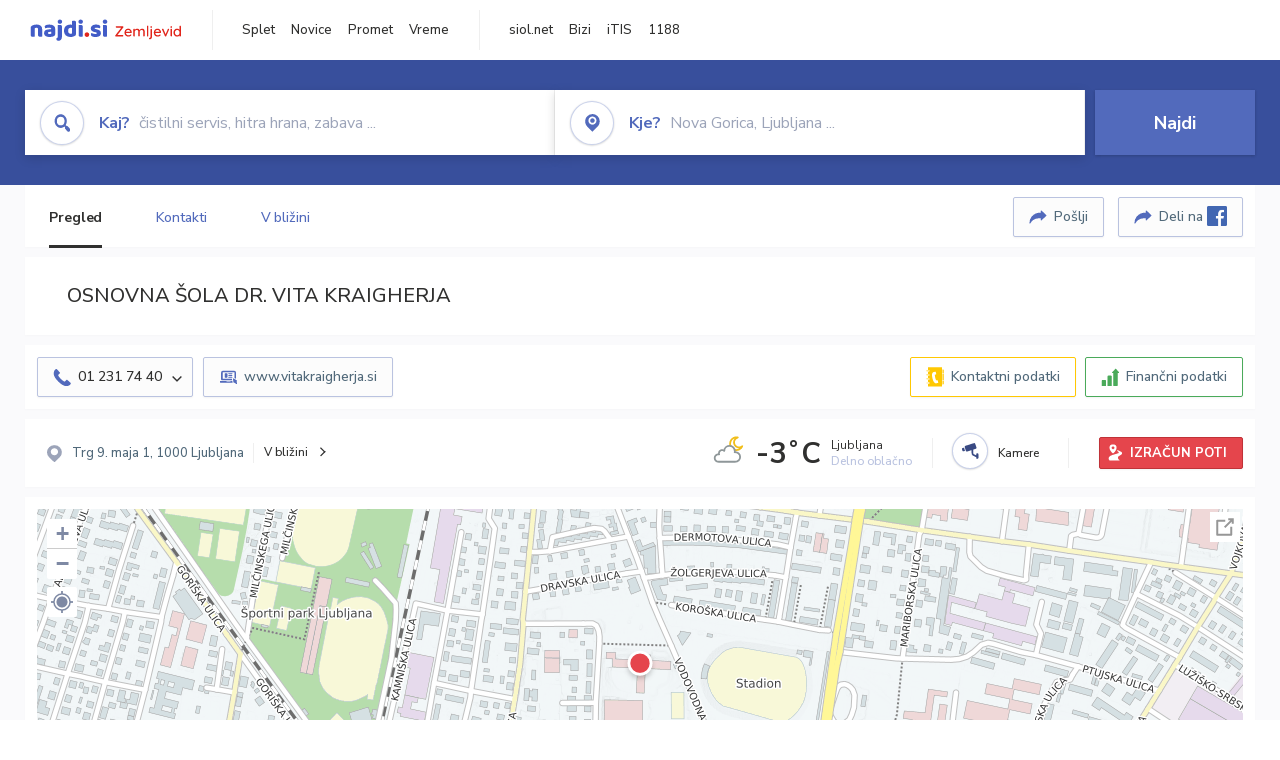

--- FILE ---
content_type: text/html; charset=utf-8
request_url: https://zemljevid.najdi.si/podjetje/5083397000/osnovna-sola-dr-vita-kraigherja
body_size: 104554
content:



<!DOCTYPE html>
<html lang="sl-SI">
<head><meta charset="utf-8" /><meta http-equiv="x-ua-compatible" content="ie=edge" />
<title>OSNOVNA ŠOLA DR. VITA KRAIGHERJA - najdi.si</title>
<meta name="description" content="Informacije o podjetju OSNOVNA ŠOLA DR. VITA KRAIGHERJA na zemljevidu najdi.si. Preverite podrobnosti ter raziščite okolico.">
<meta name="keywords" content="OSNOVNA ŠOLA DR. VITA KRAIGHERJA, Ljubljana 1000 Ljubljana, kontakti, telefonska številka, email, zemljevid, opis, plačilne metode, odpiralni časi">
<meta property="og:title" content="OSNOVNA ŠOLA DR. VITA KRAIGHERJA - najdi.si">
<meta property="og:description" content="Informacije o podjetju OSNOVNA ŠOLA DR. VITA KRAIGHERJA na zemljevidu najdi.si. Preverite podrobnosti ter raziščite okolico.">
<meta property="og:url" content="https://zemljevid.najdi.si/podjetje/5083397000/osnovna-sola-dr-vita-kraigherja">
<meta property="og:type" content="website">
<meta name="viewport" content="width=device-width, initial-scale=1, shrink-to-fit=no" /><link href=" https://fonts.googleapis.com/css?family=Nunito+Sans:300,400,500,700,900&amp;display=swap&amp;subset=latin-ext " rel="stylesheet" /><link rel="stylesheet" href="../../assets/styles/styles.css" /><link rel="stylesheet" href="../../assets/styles/additional.css" /><link rel="stylesheet" href="../../assets/styles/leaflet-gesture-handling.min.css" /><link rel="stylesheet" href="../../assets/styles/slick.css" /><link rel="stylesheet" href="../../assets/styles/lokalno.css" /><link rel="shortcut icon" type="image/png" href="../../favicon.ico" />
    
    <script type="text/javascript">
        var jsSnippetCollector = [];
    </script>

    
    <script type="text/javascript">
    var pageData = {
        'pageType': 'map', //Dodano, fiksna vrednost
        'pageCategory': 'kartica',
        'advertiser': 'false',
        'visitorType': 'neprijavljen',
        'poiType': 'podjetje',
        'poiName': 'OSNOVNA ŠOLA DR. VITA KRAIGHERJA',
        'poiId': '5083397000',
        'dejavnost': 'Izobraževalne institucije',
        'regija': 'Osrednjeslovenska'
    };

    window.dataLayer = window.dataLayer || [];
    window.dataLayer.push(pageData);
</script>
    <script src="/assets/scripts/gam-helper.js"></script>
    
    <script type="text/javascript">
        (function () {
            var d = document,
                h = d.getElementsByTagName('head')[0],
                s = d.createElement('script');
            s.type = 'text/javascript';
            s.async = true;
            s.src = document.location.protocol + '//script.dotmetrics.net/door.js?id=1849';
            h.appendChild(s);
        }());
    </script>
    
    <script type="didomi/javascript" id="smarttag_script" src="//tag.aticdn.net/569028/smarttag.js" data-vendor="c:at-internet"></script>
    <script type="didomi/javascript" data-vendor="c:at-internet">
    document.querySelector('#smarttag_script').onload = () => {
        var tag = new ATInternet.Tracker.Tag();
        tag.page.set({
            name: encodeURIComponent(document.location.href),
            level2: '3',
            chapter1: pageData.pageCategory,
            chapter2: '',
            chapter3: ''
        });
        tag.customVars.set({
            site: {
                1: encodeURIComponent(document.location.href),
                2: encodeURIComponent(document.referrer),
                3: 'Zemljevid',
                5: pageData.poiId,
                6: pageData.dejavnost,
                8: pageData.poiName,
                9: pageData.poiType,
                10: pageData.regija,
                11: pageData.pageCategory,
                12: pageData.advertiser
            }
        });
        tag.dispatch();
    }
    </script>

    <script type="didomi/javascript" id="ocm_script" src="//cdn.orangeclickmedia.com/tech/najdi.si/ocm.js" async="async" data-vendor="iab:1148"></script>

    <script type="text/javascript">window.gdprAppliesGlobally = false; (function () { function n(e) { if (!window.frames[e]) { if (document.body && document.body.firstChild) { var t = document.body; var r = document.createElement("iframe"); r.style.display = "none"; r.name = e; r.title = e; t.insertBefore(r, t.firstChild) } else { setTimeout(function () { n(e) }, 5) } } } function e(r, a, o, c, s) { function e(e, t, r, n) { if (typeof r !== "function") { return } if (!window[a]) { window[a] = [] } var i = false; if (s) { i = s(e, n, r) } if (!i) { window[a].push({ command: e, version: t, callback: r, parameter: n }) } } e.stub = true; e.stubVersion = 2; function t(n) { if (!window[r] || window[r].stub !== true) { return } if (!n.data) { return } var i = typeof n.data === "string"; var e; try { e = i ? JSON.parse(n.data) : n.data } catch (t) { return } if (e[o]) { var a = e[o]; window[r](a.command, a.version, function (e, t) { var r = {}; r[c] = { returnValue: e, success: t, callId: a.callId }; n.source.postMessage(i ? JSON.stringify(r) : r, "*") }, a.parameter) } } if (typeof window[r] !== "function") { window[r] = e; if (window.addEventListener) { window.addEventListener("message", t, false) } else { window.attachEvent("onmessage", t) } } } e("__tcfapi", "__tcfapiBuffer", "__tcfapiCall", "__tcfapiReturn"); n("__tcfapiLocator"); (function (e, t) { var r = document.createElement("link"); r.rel = "preconnect"; r.as = "script"; var n = document.createElement("link"); n.rel = "dns-prefetch"; n.as = "script"; var i = document.createElement("link"); i.rel = "preload"; i.as = "script"; var a = document.createElement("script"); a.id = "spcloader"; a.type = "text/javascript"; a["async"] = true; a.charset = "utf-8"; var o = "https://sdk.privacy-center.org/" + e + "/loader.js?target_type=notice&target=" + t; if (window.didomiConfig && window.didomiConfig.user) { var c = window.didomiConfig.user; var s = c.country; var d = c.region; if (s) { o = o + "&country=" + s; if (d) { o = o + "&region=" + d } } } r.href = "https://sdk.privacy-center.org/"; n.href = "https://sdk.privacy-center.org/"; i.href = o; a.src = o; var f = document.getElementsByTagName("script")[0]; f.parentNode.insertBefore(r, f); f.parentNode.insertBefore(n, f); f.parentNode.insertBefore(i, f); f.parentNode.insertBefore(a, f) })("ec8d3ff2-59ed-427c-b245-d5ba0ea6db1f", "PhADYMXe") })();</script>

    <!-- Google Tag Manager -->
    <script>(function(w,d,s,l,i){w[l]=w[l]||[];w[l].push({'gtm.start':
    new Date().getTime(),event:'gtm.js'});var f=d.getElementsByTagName(s)[0],
    j=d.createElement(s),dl=l!='dataLayer'?'&l='+l:'';j.async=true;j.src=
    'https://www.googletagmanager.com/gtm.js?id='+i+dl;f.parentNode.insertBefore(j,f);
    })(window,document,'script','dataLayer','GTM-K2SMBD');</script>
    <!-- End Google Tag Manager -->

<title>

</title></head>
<body>
    <form method="post" action="/podjetje/5083397000/osnovna-sola-dr-vita-kraigherja" onsubmit="javascript:return WebForm_OnSubmit();" id="form1">
<div class="aspNetHidden">
<input type="hidden" name="__EVENTTARGET" id="__EVENTTARGET" value="" />
<input type="hidden" name="__EVENTARGUMENT" id="__EVENTARGUMENT" value="" />
<input type="hidden" name="__VIEWSTATE" id="__VIEWSTATE" value="m/cpuDjn5CM9EnZryNLUDuvi6YuA8qcErwA45FiHp1i8qRsCdqOf5cDXj/LHBbc+WebPt2KPn1mZJR0cOnIeCbhJvxKCSgS29ZcLHf+TqlhqsGRfffjc/I101LaGzsASB+YM+LDbfNYwU93MwFeicseqfi3t03kSXUc9h10tolNm2NA8Gh43MzqOsHVLmjIq9xCAJ3eubqvH7mYIvsufLWu4B+ZLd+ST9/Zx+M2CAxgS/BOzJ3L6VnJN6vlUBV4vF1FX7fs/7c7ymF/fBOu9U1rLmmFDz1VJOz4oQ1HNRFrnIR2Xv7yCrm8XOdChsbJ6P5LbdDGY8335ppE3rpElTF+cdz1gJyIE4aCSvH1UiPYj4QT4LAMWLNKjwYRfFKCvjjNgtgMN/5qTjoX0txzd+eOnonldkfTD1jXISZK4PhJgmdiqZD4Ql7BVgFELaZyGoMwFFzKcMKqFJ5JW5hXzY0paUjp9dxrvP8EGviJgbx5VmzxbbjeuOUl/UJYKRm+9iNiMDOpkJ9B6FUYTvl5teNavo07O68Op6vOELF5WKg0+FOEBYUPYJ95/wudOH4QLa8OVheE/sdA/xuU5WVaXF5i5XCd7m5qaE1p6djkB5WzbBfx/o5EuSj95xYz1WCOD29UGt763k3+ejVY/nYF1MNqGQEpaDSiFMqkeaarJ5zY/VaCnu3LMgzC7mecGXNsydJrU/3vkki+mLAy71IiHgt32Di5ecCbCgb4ipZgPZolg8X/lW66fCH0phWMnFtZOp6bvfSVcaRc0hcVtKXt7nz3crCA/aCikz6Gg9epdzqJiSw/AddG/[base64]/37SQJXSuDEDf9ghKGdXp64E9Nv/Hon03GSEg3FbhHiTGYAuGCEb8/jc0E8cRD02OjBKja9ZDrSyQgBkcRaLyT7TqJjDsBbhEq/teHVFltFtT+14640gVX5lVdzwgJ9jsfjNesNqrEzCXbjdfvxUQ6R8gnvNd+lwMHOdBm3TRsG05Iwr5zInx9WCykfjGESyuZmwbBgHHsmhfG+MD36lMrGsM0Y8hjEt/S1NJrQH+VTjx+6L3hAVndER+PD8LG8OqT8iPjmQqwMtyE3CsjjCorAvpPupzg163lLExh1AQS8RJ0dY91Fe+XEc3t96PY4IqZkd1geIU0a4a2JA8kF8/akJ58UbTcZrLqEt3z74+JRzjwPC6yTP/0DO0EKQIqZwTStsr6LH3xPRf2MO+z3uX/fhWu9YD2NDvrIE0GmGTgLXddBLohYzJKuflSCrRfygf/[base64]/x+wpCc0y6lGWAy84sDhDdfKT0/5vWVYomYfLtb02SB0lrdGBj3pdfzkgSJIIo8zzxkVwm1I9oKV5TI7bySyO3rHkao0C5jwWtM3nNVE1amk8EIISJBlrmjTXPE0Y/z7MpCkJsbaQiaB6P56TnxScDg30fDPUkJ5wmYqp47/rtYu4EcyvR9NQuOPmIu9Pm32Sd3XYLpEjioZm97AHfR7nlpG1X36l2fKa0js05D/WpYDg78tSSrHQG2nB8NjRWs722PGNL/rVbP90Fu/uXDAqhRZejMYWJl7oSQH8wDVYMVbpwcU8TQLwEK/vA/scR7CsOqVeugd0mnenViktlGlnmAupuACXWQ4tXFOzPijpTo6fV4Bbjxi8F2nbx370i/zTVj6I4kKnhZ/GsBgf2kstb1OTVdJ8Cx1a5lZhZbRcb+YpCDWupa/QQc34M0dITPernrC1OVE6SR76A4P8+XIpKgnSXvLBCyGM92y2JuhTBC/CsI7P60YB5X0J1ffIn4+jvYZANXtPcJnj7z5lDU+FuSWo6tQEi4hO3L6knqEZ766MfemR0/ivGfhobkCzoyvaGQnSyI/m/[base64]/lgzzc3yZK0o0iFeLn4HtoSgwt/tXZeGnrKYcawR/mLxANqQXB6qMuoB1pxjbUMjcbzTJbDsmtEbxFEmV+Tg7trb8t86n9XX4MLSKBNhDePZWV7bAFaisbQuLPAqzNC9+vPcKyU0QBxs1k99ADKiYriMqbo1wYWe6OAV26djLjncdtl1RnuDWjjXxMZn+mR63+679JMTTjdbpSf0rLUYQYfSJwPmP87c5GSJF/oEfYg2lM2vf2jT73vshlUXwZZrcHOPeaoDVZP48eXWEyRhZSeNnybEowkIaLXYdkxU7Ehg5+GCkBQqc5ezCMS5YpiwHd1XzraSrJg1rzmuV+/3iB0oTldr+X/7WSAt5oeEv4SWmtl0suWs2cd5z4Ja4HPrdVaDFePT4FzRB/EoSZcBngA+MzRPTjWDQ1mXQHQVAmLPng/W2S8/aosjwxkZXtt5R2MpanXEC/REwUGLDWXciJPyyXR2OEOtk1ZpljnPnefgyEz4rvL8Ryo1XXO+SOxyOKgCX5C7tZCOos/tf9f0gbkyKrzlcfqRQo/xjhA69oDXkl5HIb+SnedUUwvbzUHhLXpbRgQXwQdETrK1Hs2P+7yLQOUYZjTABUn0oLv5uTFYIvZ+6BqFU3f0lGcWZyPa2zI6rNJa4r9latfW5tnJusFLa5RYxjnloAXyitjqf145EIg6DFefrnlDPhGRs4wvH+ODVoC5R364ZEw5dq/eOAOMjGtKavVbZfXK4VcvF8/S/pqeh2w8hfDvX6XvXhgYAc5lton88H/3Ghzb2lUZ+3mipT9N7xrrzF7pFvIO/ZgnuJHHZO/+EnBbA0N0WsTIV4iCaBy/1wMTsCW+5e8EVBUUmxYL9mzIsS7xjtQJQosm8yjfdNTdTsNfDC+UEqrGiDzFcX0J1KMHXpB12ZFbtWohWqVOIBq8uT9YSx9EpL0kyAFFMJcMsSreMR4ZCey3q7awHCaADepYL09EI5xe4fo/CHhZkxEJ4WGQ0ONrarC81orQlmB2jvdPviF4lVgbmtWSgygGw17C441ED1S2XrxF8D4i77MpOSm6h7srK3HVvtF9fpAX2xnHGcElNbiH320fAiN/PRtIdJ3mz0yobkytOdAXmUIQfxjstT+lj8iN0VionSkW3NNf4VFmeBLFEbYJAI1oIpjg9ouSMeJiuoTugt5TJMD7zDgZGdSqTmAb3EfOcMpNGCiWIrql4Sp17EMso9P07QX6SH1oVrkcusg/q6dbmGwu0+lj3J6lGsQtWCrFUzWjLjhT+KZ9kdMtlVXU0GiVU4WCgGhgi7hBq2ykFig6L/wah1LCrp585aAusa7+IdeyGc/AKpsPEzJnKOq2BtQCad/sf0Pni4EuhiGuxVJ8EjUZEybENe/yP0EC3hXWDDZUtfmDYGgxA5FksHOZKs7LuaiT/OiQpcUPQGwFFf9xiGEySescajAQuE3F2x1QEE0IIlOqJdm1sgyEwYM0bYy/1O8JsA5X+Ht1qGsBMD0jsx4UJ9sx8HpBmJmYGv4EWbzAmw/weD7dsNyFTlf90cu5rAfJnp/bymXt2VtEo0veMHK/TxZhkcAtXRzN5AelWx1ga3PIUZr45Jxm9APx03ZIsQrIrshbIMHAzDt+iBeEp6PW6oTTvOyDmDn7ffY+UiJisZ6WOu00o1n6dQLTODgTg7CxkhKMg3TPmVq+rgQdI4xT7Re6tIw6VI3phiBA9VxufC/hMjGuc2Ds7pbA74opvmqdImbSwKjQTAJeTLvtGbYf+k1V+n5PuXH746tDIArdWK5J5CKh2EinaaYS7JRvDCRy4YE63paq6w+WE3cyfksd0FDMPqaPmVXxtglC/r1nZXPtBXQRB6GG5RcvJNG9JCNpZUxPRBRnSVJRfT6dgwuZ7gryOtti4/mcHeTbieiJMLObSg8aPA3Vh9T+i23OhBCWHxB/nM+fVOWUcceCQBoox4lkzUjhpD3eQHxOSpNKeDOyZQdaS06VvR/dfG44r5YZfWiMB1hc4VQc5EG53bHdN7/Js3uQ5OR6NRsA/NNBN6c/awMq4zoaTAwF3MmDvc41Gk4VPVzA8ddS2r/rkmL7AO47fx9cqZagptHmINeomTNvVrg3FLLvyJ7QbKLk55N4phDh3INQEVzkohhtDaQLTH5e9wyknRcI/mBcvBoCiWhoEVTv5mAZjFnmitj9FUcWhSjBuNxPhsisvqPRirZEj/ZKTkBdC1dQV2/2D1JgcuTXU/F7VUDrap6s46lwYrCXAsHqbmlcQraVLo7w/S6v9HS19oklPVnXKkq26xKhqv9lL/yMW9faECpcxtcjkLjMeFujuMSet0tfpxrvOdokOUfqr1WTkWsUZlMny9igMVUzWRqeIUVV18DZgob0Ut1aY7+Pnx8//nwLHN5pDDSC5qLWNpk5Xf5a1/YP57r+vSZp/uw6tXVplGK3JOc4mQYMGKzcumIl7sG2pPZeqhUwuOJ+ywP+/A/hVCG/fT12jEhUOgQjVuiXF4pml9Fv4MWbYmf5pkDAgI21vkNNicuA7d+vs1KNdJ9ustLEF7iaup8k+vQXfsvVLuWqrn+EJ0Y3obwk/dinz9p32qQjWHIqZaFOxZNXpo60yELHrXK1++kTfiLK2aUzVqLEzweed+FVB9WxdTm5T220MU4ahPtTExM7sVZBrYZy8yoEoxMc86G8+RVmrN4xxjVPzo6H7XNnFgRGfN6R1N/U9vhR6wQP2Xe+HxvzTMFSrLHdCi1QYPAlr7aXDc4gHQnbqEkrQ9bqI2ZQTJMvbwz5tuOq6pER8ql9MBcGgR8ydxGZgJ4vBNsMZlsFiqvsBTqz4t74+A2BW56w7Y4HZjKM8eindOupXHZxkxEdH75w1YBG/W21YJvtrUukPJTPVXnCO+EQR7QZA6ZKaPzhKyF62LYHoh8BBvQKTK2LA7P3GIIFP9gaeX3CGCYGC8nPWs2WfHrTyvXmGxMn5oPigqnO8OHsumiGCiK9sWyf+sIbj3yL3tkT9f6qyU2xFuty7uHLVR1gdgn4Io8Yf4Yxq5X+RhhoSvOyTLVLX6KgrEmE00VwOxnqi/UvUQ0pvRPc3Qt5oX3Ls63Ik4FLtnOD403/sE3K/c+QfpTCTaSkTuB8Ac8jug80q3bZr5Ek8OeNqKp6M9g1EB7xo9Ru9rJsbcmDcC4nLpURRsXzuUES82wYpy6zBns9UCeG9JMUZiOTE/YcMeV00Au6U7p88mEovWrGziewWUnDa4ReyuKMLsRMSMjTLkJJMicSGbB7oYqiqNL1+/y2StGdsF8+qxof8JZEuIUKyl9TTn6q3hbj1349VdXHma5GMttj0CiHFvySD145bZfhnO6/t9smPFMbjmuyrlh5t01iew4yEZhag3qfXXeq09/VX6qc+XKco9hx1DMYTDK6RCAHUmC/2t6PzOS+hai+ZFR9eoloBxxtbUM+mxd2ZPDE/dvETTKIrljT6SdGDgIfbACklTbDbcT89ilNy5qONsBc5E7WmJIOtQ/GxZ4N3CTU8u6duW8rBU/kCakYNZNdBTghUw0dNHQl7Ap8slhULehtFdDrzguvzjwou/WXEsNRbHnz5IQzfsgrS9TIL1GCm+K33T37Pdseo++lso3hRkY7YG7lDAADcc4z4tTnelHROj8tjdvxXmpj7YMS/1yxTYPf666oQAh2cv8YdweWiiYbev19mQwjas1zg+3sZG5CvPXvxOdH/0iy0GYHOOnOs27mUEIB11nSpoqqzt9N6qbPLTAcApynu+k3YcxbGHsSVfUrGxYXhTGwYLySAOW+2jdltw9UqQls6yIX9932EInQPMd5t+GSuFqTOvZsu8DS7rT5ov0TF+sDoD54KCE2/E5M0g+LQfo0YYWadjupBdgV6Ju+O9foRDpP00g1rrdrCCvC7saIOLexVGfG56trbQLF/PowaPP57oP0lJDVHbGzjjo2jn47JScscbJCnw/31//7TEDYW4GFnSWbc9ScLJHaHeAYoox3COxrYF3pp0Ag5gQT23HIcj0zebCT1njOwcyFa5DmWMocTqmUcQ0tf4Z6aJBLatZMx1pbFpTiTRhkFL82Kv2lsjk8gXyGqtbFlAXFhyXOqA3w/EhjWoGlJOSSnSJAjJdPoYWF1nVovrYMZhSIF+Y7E190P8C5cXPqX/lwrgORH3rGo0DTiLIRc4qM2EfHthKpWQdBdMpsRFrWaQuoPlfonIa6D8sPKAMQ1ffiEQ0H39jDS/u6q18nY4XEKRKHqm/LCV4JS1q27LqPN1nEeWRRAe9WFc0vopbD7M3yhjQS+z3ZbFEmMDKCWJcc1y5IZRXBgBLEJDSETPTNZ8Y1CJQN5TaiydhsPzm1Ly1A5pVTcKQu3S9BmUm6unYf65FU/SLwgLknmhhSsnsV7Gm+wx0JJuYd5GINKorduP59lJrff8r2RXSoTE1rcr+y6e1fNnWz2KLo5qOeCW7m061Va6OLB4NBf1l9GwnFhOze6D1TMmwztpWDrgXWV4x0vzRma6GDWoEhQwr19w4FuCludM/B7tJqt0Cqgu1aPhpg5nhi3XvIADwgAzZvw06tOqZQhFLF9M/RYe76Wg2nzlsrhxJPfcPt+XhXkw17UvplHmk4KIBn1aelWNqxld0XV7sPCcwpTMHc72z5myhDTjszbuxYz11sGX11tqJsqxyXeNNrUKCp2yNELJZndjWsQszTT+UciSkBeuWkR+dSKkv2wglfb0n6FDM1HR/6IA1Cn2KJj5EzdYkhDTcQjD77EkjA3hDU7HYmjLuYuPNnpfHYKYYSkPrAf927JnZ+MxPg5MtwnvC1DP77Ol3CZ008M7S3fAuuJ74dW9h72O8ORTLy0MCKEfkW3arm6CQqlwkc2XJhx1gPmwqH8xl5mH2oNzr2GSujCEejBf59SUQC5TQ9LkuzMk8h0tnniBB7cR/OS6a5cDXBkz6tVXvfflnctxYxPbi2xarccU644AmWFD/REqK9zqJSHL2L7sAJCCErMcdMif0dbhZY6KtE++HLFRP+dhNGdOPewaS+FC+OHpb5XBPgrB9qqMfaAYCA1KgdyROXAGWRhyRC5Up7n+mF3KJxDiwBBGoV5YDsEgLHLuM2cP0Br76+Yi5Fs48DJM0AELcCU6s6mWTkxEL1Y0Fu6D/ri/X3J0BgwOPUZCErzA4z5EIs1QST/MadQDsZiNTfrne3s5OawMakdBsI+sIcyXTnowP9yohDNE28UFJaup5bohjp5NwmCHqvtb0U4KhHh+sxAy/[base64]/ufTFD7sFVK0Rso/OIeqZfTi3RCrD9atigUnRcTKjWTsTp6XssRejsoSQy0K+qeF/5tOv0+Rnad59DUevFh9eSAk5HfxRhjdCp3SHVZQed+dJ8IsIRZxOQt1pFRUeCCVuc0NqXZaQTXHqO4Ch3rP0qu3CH0K7v8XnaECzwHp+o530nj824lrYUpfFQkjQtd+/zMQxG9QvOTipnOlI+sbDAcyyxq3quzaGuvwHIGbyqrY95RGbSscVIoaAHegMDIPPQo8u+jthlvF0tig+nglohGu5WgZNHaVKIfarlIGEIO40EB1UNQUaiFe+b6hD4PEBO+sFs92BU21cdtKeV/ZrkRB3hIOj6NozsDkuvg+nx70XbHrDAdrAaXKt0tw5DSnM5S49kc0nUbY//NT0Nj+vK82yPkGiX+XRDhtWTjE5HbttxIVjb95y9TWrraV8NPuQHL4aoaspM3ErI38agU50I3cVqQDV8lYdSfBOu1LadG2c39u/ifG77S7ix47rEFdBE1lM0guTfLb1yhDaTgMb7LzPisbkH5/nVv4mUu/7edt2e94YoAvRmd4FJYx0vkMUjl8krIRdQKBcz2i0TGBLnC+kkb1n+4aNK0RDyCvZPuQrUK8r4p5o39MUmMxQwSa4d7McmaJVqm+ZAkXeg9XPkxSvKEvYb01hBnlkrBMGuXPe3QObvFjq9wxIUwJwZF6ccdCiVpg/rVuKpMh7ap7guYGm3k58byC2DTALR49sVD2Jx1BnIo05RQGMaZ+UHuD4kArARG3scuN7/Y7AsRR0mdDUuD7Hmog/wGSwKHoTVaicgtsDhhgiNXRq1hQaunJgqSuQjiD2fWdIgM4xUvOwmpZi03PK74Dj/HpuEJHmX/U6UzJEuyhevmtE9yHOaNFpEuHVeLRpGXoPVQHizLHQ/nSiH/hqkxYdW+1ySc0yaTxw+xksHECsHBn6E1mP/cFwdr7luiq87bHojbsxUu51ZKAxljERfFZXgpIA5PnaWztZDYgQqUjaNuGcMW+BXEbiQ1l+u+REYx0u+lYfTH4aRmuB9g2lyY4s52jJbD3BE0EzAs4d01df19lW0KOrhat4N1g+iasbpDCB7qQyF0yzql/uUPNSDsoFIhz+lLhAWigm2Mo9Y4xK9ouV9YQLhcMRlvSwdCl5L63pmzpjuYpv7Yg1jurENiX8MQ8GeVtdJjpIBRwznOQEh95zsglT5pzdyQ6hHWFG5ry4m4m+Dz16Q+eiGld/aKvHwS6MP/orJpyNSbuenHgrCnrMS5piZcJaGWivYSQjYW2Ai91kmF9YkeaXWFTeobVx6hOgv/THLgK4VsJldayMd54R5KSIdwZlRy3aqW8poxU7e7x/Os0ZEcUvZveuKDOHbudyAFayge+B01ZpiJ1fxPcRZ5Ldk7DjJbIMexqyRKzfpA+4Gmy0u69mjbrUfhZ6fgPCTZSQ+irvckfKuj5bmPSN3htFG0Q8LLE3Dt2n3N1L/0M8/0ZAiP3TRCUTKy1YPbrZfgF43cVzLq6p4YWUQj07VxirP7lTbrXECuEXPbw6T5HP70RqnXu8isKFhvdRmUx55p0jvLGOg88gDBWNFgteHaJ9tcglcXzmLD1li9tbJltVQ4QYykwvjZpZm+IS1TdWYoIdf7/6NbWZNlBn6zg3kdC1w/GZ0KPzq9Iuhg7dblurDLjK9YDwKVkx+QFAF/U+c5T/Jq7jeSQDOT8mzycwj+tMBOX2T3eHhHoFvuYsPXiOye2Ta4OMU3k7UzF4P/VlgmDskgeVWw8OWmYg88bzjNN0ZRX/WhpEnQY8YifDsVZteH3vV2go32QGIvaMyu7EEMS2lv3ZhuOa/55kz79V99jcIIFViJ3iSW1gKlHX+qWI8+uLQX/xCxE9ELy2TL77ZkHi3Qaqw9Zd5l84MGhNk1+YzuuFUlIJRkmXe8DHFRghIa6/PUM15PZAw0yo2PuncMkOdw7tWMzOQh+sldE3eVijU27hb80Oue5D8Mji45S++hPZW7wx7b6nOcpKvfg5zfus4CGZJ8CIHBdOpgaiLHVVeOHSVSLhEc6ocMTmSBNGN0/Bn1dgMrbDt5ikt7GpQwTlnOhvotBXm8SDE4MEkN9iElTwGpsT2/g7vkWDGg1wihmeYNMhP7zc9VlP/vAd9BwBKXHpc+A1LgM5D3BTBFhq2NDstmh0dQFqQVnET8S1ht61uXSKy/VvCrPwD1bRkRdI7XQcfcKztUZblmHbjKJzmvKp6tMOxqWXEL1fjgHyK8BDGBxKp2cfDckNcx/GSzaDB36LC3DvCxJsn03erk+Z9d3l72JbwRsu3MiBvQDrRqj020IX9Dek/GloraWyNBZ//rHdFsBw8nwLYN0YY9rUHCtNcbS135QFmrTR1B08cWmHoWnSUR1P3POUfxCG1g+WUmNKZWXA0elbHqvd9+XhaZHtS6UvGN9cznZWT7lFqWwLcuTekP9ie6OdMQQjCvuIaipwDfHCFXtiNPFjyssnAF7U/03XL9jLfoVjJFtkgKZAjgYAbtK7ikrJR8WVGuFQ5dpHu7WPwgLqbfeI33RG5z9KOH5el+nZOagbQY7PmG7OCU7x9fnOT9KabeXC0+I68w+Dgya91H32mYTkH4yTpER/izt3hANYIx9yx9VSltIID17SQLtXQe57YQDIlDgKMGLXZAXBh7NQbBKLaWGoVV+5CKa5NWlkSeaBl/MApM7Ft9IB0xV12+piqmlO143ZIEaiKzg2/1gdjZbUMLZoPcswZxCaDPWi0Dy7XIF9spUViduTpQs11hEtwnMkBzI4WxkpLf42yFCGHHtsHpe/T95jOwxlKx8NUCM7mjZVHALFUCfBK8u/8W0k3bPMErGloGKfCXr2IjIjBr6Wcx32QBVd99fYUFz/66rjhNTrjcY0AryriKUcTxLL35uqlpIY896e5jmcpModpDNG5FI3oapORze4T+UmPPHAyrYOld3sep+nIRRThnUx2pKW27ffMUoEljBb/Epy03tJpERAtcB79Y9mgCl+SswIEboYKLCeiskNmKsMVsru9DtsL7FprJ02qgNSxLP7c3Roec84QkbADguouwloJVZ12FGAKgrAV2z8qaTJdIbDXc0E04I48pftq0+sT+RYKMmsIbQL0xL8/74KpqsJ77TQVYWiIEJ7qm5qbwjkQ+9ukpQOtcqyY7MfaTKlxBAoyhM0wY1kAiaOOHxEBy9slJ7c5K9YWuB6qH1gZfWGH8ZXhsF7sSCJE4Abw+DMxhJMMna1pUCsIKxCPyXqIL6TKUs/iYsmh1CFzgXIc8J8rHIb/nwMV0R0XEbnSjPhDk9/Ngn78XulNPqSJdwn2GqgG6B3M3KUb0LolPl4RftbzCMzArdr7LB9rNy1YvWY5yLiz5v5DuPfd3VDazH339or353Z0fDfMCzVbaH7iTdXDbGy2YRW0v1HxbI/sMvpx3pQnRLC+oG6q7VECaqhY/9uFnsAulyucYQACJYBKa/wfBJD/3yD6i1WqhrXjvj5b+R/AGMZTo2Jg4obKoMnPQ3rH5R7gemF6LbAxQKx1uoqkIifQLE3eax9IyEFoXWBAADjKJw2ftLQE0pNnhI/5Kno9TuWecaZZl5ler3Oh0OpSRdMZNGL2hq3cKNICWKS0yw8pJhjguYJVPO+artZoAlRC/jG2/KbgpWf2T7EMPV/zExLd79/i8UkPbD485Mr/r3K1f4lYttSS1TYxguKsrfLtWYeRPNhBTLdit1io9OgrXAodvTvrk670y4gMgiMLAEVGaxFA1D/G7nqm0TeXR0rSyQJLI2/0/I4jbJ4Ako2mwXEWASBM/BEFVeuNODwZ0MbwwrVSoV8HowHJROB8WEcE38c3FmhscPRUYY0VIX82osmI3PlqWzd/Sd5JevaptyvoPjNk3f+wwt0zg0v9/k81erS28YqkWxnbNKF9YUspcXPP/8WdJ1mx4867DqgjXDXfXHwyegNaBg6wYxILF1Nxsux7p2Vdw9JVBGlUf/nd0PFOzDBesqeitFzpQyNhbv+Ugx1n6xJt/pOJ1pcmFZ2LSVNmW2cASSXepgEYcjXmoveIPYmUoFIEkHbL9yFdI5sOnonzIxV9A/M9+2WoWT50D5IlF+aOWgI6GdbpIGLOhltPtyb7ovirAXnQPkijdceHsRaCWUa1X2GGCWmJs9yP9iuxNEi7CxdozJ3JTeOcZEv6zBUtz4AGHnGKTch6ixy/oEoJXGt+VMPL+nQaOqCJnlDHEeoim3nZp3xkR52SP+CrCi/+uUyBCPFeADWDdMcJen0n0SLFV/MtcCEYFdvraf5jvnff5ajUD9b01mNgEzAqZYTu6DDw4yc8CAkila+Kn7fXKMohq7reLvIyscGKcpiCERnma4L9phS7evB0PpqyN518dJPpOSecjFyJIPcELoSfOpX2nflvw5+FxZrN5tYzPbPK3Q10E8KZe/1Pl6AMLo9HG27YuX00131CPucVrWyREEXoc5oI6Wl5MJ2MNSZN+nwbo8KxW2J90jJhyvJCQcL3UxNYBfc/VpmvA0aa/defuw9CKCAihbA/VYw/l2qRREt70F2lqxqelFXQtCwT3AQa1T1X06kOjYYlNo2vI0xcAaA2h+zkKZpn8bScnQIwlMsCG+TSjsPg8Rtg0re0RkunlAL2e4HVg03oC/ZVn2bMSSuc60R1z2X01VuxONtU2xWbVKx4U6AYuW04ZTMqCPm3FK2wIr31cvggd1itBXNBVMCvmPfaHkxNu5idPaNyX0kUmRqieHXHfnGneKuFuJ0o/SZ3fAzpKwLAoVeAv7S0R0mJ6M+dlgRzm5cB8HL7hsPqdDocctIeRqUVuajdQ2qH/OMobBX2xaOFWoKX5UY55Pl+NwFA8C2Si+ejoXkBScEYZtoVlXnFb/l42xyZhL3jpoTOqlW67mUqxRTffZ2bXq+mPpgtZ8LuEdp7EItlnLGq9BcmBBdlSYLPAksaNUEMekRo3mYSl+rmzAK9ANJKZyzPVXE5nzEK6JCd1SMYuLr1TkXGkW3udTNzQXTKUuu8Ia1Orsz4hQKRvnvPQtG3GruvU+85/aUrRBR/O5viTXR3bS/k0TVr2kjVwyR2wyStJvtrWya+W0kkAGmUfA3ATKbaR5+ooRFHzekdmHjPs9yQQa1bGuczGt90IeP67vIC903oW3Cx0gvhnCHbOiJEjWB1HlDlTOa7BzgegyV7YYTotyR08qJ5uFEpAMZiG+6iZZCTBeJTTFMPdiY5snZSgnvU+dVMqYgKIcQ/vmcgkuNDI39Sdvgvjmx0T9RxZ2cxhBTkrIz2HGZrWd0jSDRtHoHBWUhQmrfmnPdzG3Y+t5RsUM0cWCCrbXtwurOon/7SqiVHXFZ7C124G5oklyW+7zhnky/FrdGMF/nnuIKD+G+RzlKkS8YG1jTAqW/hiPeI/jE9UtQrgbNITtaql7goeEdgohAPHt5AS7qzq5maXw7SkA++1F1rKFAZQ4VVKqd0FJZUD/vvtUVCnfIwjPUfKczVSsrMzw6CiSJfEpaFz5OeBJc81LVwKFymfXZ8a3RyG/1FR23GDB7foSO/EYzKP3yoGEYvpBocf8ZJI6CGIwuDGXuF9A7PUWkH5JFS6odk6aGbXgbQjj9EXO1IRLKgghH8iFa6MXwdhN4eFTtF1s4HRNX/8A2qpjZ42LL++K/0haLppfbEn6trjKB5Cgu7pNzo10pGHzXilr4E0zCistORNKH1aiga1koIzyeW+WjBIHVIh7HGae3D0sZhsat5OyR6cy2TLlUgslwVC8FDppnXbqcV2xBwt36D0Zmt4ZFf/Rkcg7uQx8cm7EAWfQaB3Ly087JQmR701RB+KJvbuUPJYDR+IbwEgWnZiCRwF2KTHzfNNn/wY7Hzw9eNfHpGRj4JmI6NTpEd8RmxcOQBMXubSPXVv1LdN5xLqVF+jaaOLayGbP0z+UdICjdSScYpRLbdvLWotd5q/g/siTtENYpfmRpwvubfIfZazdPYJeL8Nh71OA6BUSe3DgFtVeLb6TU9v7K2hH7HGjJAoQce9khX810qIaF0iWLGOaUHSzNoBAqj2v7/Y2aO1QziePVHXqLaJKUSZiKertXfJjHoeRFRRgP2c4SWgeAgnAaD5W+mw2cEtttDz7FPHRh1VwGSSi/XL/OKqAhI2hU+MBKKBvCkOWHe6LSoKZfXkEXGl4dZXNKUeEBamIC31ijQs0mP2KZdeV+sFpGnoKRPd8HuX5mgxt/+3gF4H/M/ENjVkm5jiA33ffofJCE1Nb1TwIvwy2gMjPGq9cqmr8jNtbkmZbF5rWGIxxxCwNU3ms2plUhgU5AE2ypo4gi3LcX1c+mK/GVN0tJpLVz4KjIBwLq2ef4MCLW+IBvMCCvdBi1paJEA5JyNys6VqBjZTrsw+e2nrwRR16Y40lvps1uQYjkNnwC8x0UZG3CDGDyS92Su/KEPr7yKjA85QttNASaF6hJTjLqXhUOPOk4FWdMgefLoaWwbmPXUXxRDDw3D9IU7vUpyUDWYqh9CS8GawIUO5s5LjtiHOplzdzFKRVQukfZ9X5IRgkFiyYyEsctCU1TY0mGvxdRFqAVJ6zqyuKYR/U+A5CCNATRKjVcupnvNzWpBIZLHmSfxfa2+Y0e9K8goDsuKzHGVRLZC4/xVOFgwHkusrF//2YwpXvgS4Fg8eST6BvGk93gO2yAnMPZNAym3q6Ddafqdv2jhSP1o7TYtRcBRsMJak9M+Rv4vUGD2cY+g2zBxBDIKvAPBO4+i5SO0+dy1B2StrTLYRpcZteAtTLPuTdcUzgO8a/PPunL7sVZWDr5JcYPmnsQwDg1BFWBF7fbKhqbzT2K5Jo7a1meEhi1aVkM/3PQnmyu7rDSmAllDSrWD7A+sSYyhd+f/IajA1bVs2Imr00v0x+eV9aOWXNg+ajsQjpKg8MsvHBt6jhOhIzY1w2LxVRMbJ0BCRG7FaE75ytYep7l6BV1E7U5VGyeQ19hHGdaNgyOuTQ0WE135+UStkQNP29NPnYhcSkcnbeq3dHtDB708fTRsClc2cJ0IiRtsY0Z8Kf4/vGH03DQHT7XTUacv7zFrGn+g7xgHYml0UcnFmOCvYTQSOlYcHCF//Kc4+D2di1c04InFQqevPVAWVhl+n6iR+EHZIuuw0cGJ9hmK65H/SzDaB4EHlsMsK2" />
</div>

<script type="text/javascript">
//<![CDATA[
var theForm = document.forms['form1'];
if (!theForm) {
    theForm = document.form1;
}
function __doPostBack(eventTarget, eventArgument) {
    if (!theForm.onsubmit || (theForm.onsubmit() != false)) {
        theForm.__EVENTTARGET.value = eventTarget;
        theForm.__EVENTARGUMENT.value = eventArgument;
        theForm.submit();
    }
}
//]]>
</script>


<script src="/WebResource.axd?d=pynGkmcFUV13He1Qd6_TZMIXGY6gO-60KGhZE9VSgzC_09PWBTVzSfrtGqXEDJE2hcGwzs6_L1zU2hhmRaU7Yw2&amp;t=638901843720898773" type="text/javascript"></script>


<script src="/ScriptResource.axd?d=nv7asgRUU0tRmHNR2D6t1BGwYEedBKbMoFDvZYaHEQ7FjYfIfFSKz5HUnV4xY8HgCmqCyGW_JzlazpehAV09CZ_HHbmnaJG2djvpLG6YhYPxgh97iFx-bin-PlKZppYzgB76lFRvkMfqPi-vka2_tw2&amp;t=ffffffffe6692900" type="text/javascript"></script>
<script src="/ScriptResource.axd?d=D9drwtSJ4hBA6O8UhT6CQsXqbG_US8zHj_Gwzxc7P-ldmmpHsXGdavcBqjjQU_JOpc7lLc0DbzCjeylTRZv9xZc49_TJG0S89Xas94DIjlJgtUy7glatlB9Mq-dz7Fnsxw2KShz0T-zK_I-8ynCHKZSFh_zEMZRewCXwIQ5j6aA1&amp;t=32e5dfca" type="text/javascript"></script>
<script type="text/javascript">
//<![CDATA[
if (typeof(Sys) === 'undefined') throw new Error('ASP.NET Ajax client-side framework failed to load.');
//]]>
</script>

<script src="/ScriptResource.axd?d=JnUc-DEDOM5KzzVKtsL1teH8GeL7Pv8iukUL7MYOdecBxfnUy9Nigq62xuWYrlAYH7P9LU5CQTaBZ5HSIqiED2SOCgFpzJ5KeXPW34gjKp6f7FzCAj450ktIvBX4kqV3hsAMj1Rq7QIY1lJKVFZn3Lb6K5TsQw8KMOAMEzHfkLlPEm-X_eftex_EpJSKNIbK0&amp;t=32e5dfca" type="text/javascript"></script>
<script type="text/javascript">
//<![CDATA[
function WebForm_OnSubmit() {
if (typeof(ValidatorOnSubmit) == "function" && ValidatorOnSubmit() == false) return false;
return true;
}
//]]>
</script>

<div class="aspNetHidden">

	<input type="hidden" name="__VIEWSTATEGENERATOR" id="__VIEWSTATEGENERATOR" value="687FC32E" />
	<input type="hidden" name="__EVENTVALIDATION" id="__EVENTVALIDATION" value="2aLY4J/EeAQ2EjGEnzVS06gcbNzjH8TtX8J9N59BE+wPkBcJYhdzeYZPl4mz4coLJE5xKrSOWaftAYivmgORB1GcuXGQVFxto4y68CIyY/+gJXHaVMozsmx1vP6FjxC6+ej9o5/udf/k0CyPFUGlsfmUrZYhQ22Em7lPbEYJnS9Izqadzzq5zN2GUYQTq0xIsZI0YEmBpsVX8hwdz3so+2Y1EdeafsxSdbjI1uivsg+lLA67F1/FIQatkYlT+SeC8lJi1WM2LESjvjzUz7QF1OwngJcRBOD7Cwuv3r8b9OXJns5VFFNTCdx/qt8IhphS0ZHB/6oiYS7g7c7rOmxG3YInaVuXd8yj8jXF2j+lwqzgTE8NkVe72x8XwoNRbcxOEF+9GbBni0f9DqFdmSTEtEqy9ANlndsbMGarHxDzd0jPVd0xh/vgWw84rVe+OTskd19o3HwyDMbA3zAv5k/IiPF1Fh53KnH11q+WmKol76q1HXwaAqV8b65ROV7raR1Z2RfI8ons77r6TT48oE6uTmuTIKoJBr3RaXbMh48hmJ0TkWnvZYIKTEE0AYurzdAX+hcKwpfyNQ72ycpekdHq64XJvEhhZ+JsEEZUAVmp/+q1YlT4OYsoX7U+ce8dRU6/ZtQ3ijjqEQzBS3fW3NyU//9Pb8uGuFlP1Qkys5mPOaOY5BNTBv0e3i+cpvYBbF8nXM8jOCoaA4NTcCSGg1ZKF/g1sTGXGdYhvLm01hchK7khKvsrIrPXPTHcAr8SJ7dsJZiVVcXUpZmkeCwFSHY1KlwrUPZnn43GP8GBMUOrDMQqvJLrC2gJSMJdBYe1danVgFFp1Y1QeefTCrao01dGealmLpNbFCd3o4Q6F8YyPV8858eGl2VbtWwadS1MmIPAIgKcD0jUBmdXoI87AP73zQ==" />
</div>

        <!-- Google Tag Manager (noscript) -->
        <noscript><iframe src="https://www.googletagmanager.com/ns.html?id=GTM-K2SMBD" height="0" width="0" style="display:none;visibility:hidden"></iframe></noscript>
        <!-- End Google Tag Manager (noscript) -->

        <script type="text/javascript">
//<![CDATA[
Sys.WebForms.PageRequestManager._initialize('ctl00$scriptManager1', 'form1', [], [], [], 90, 'ctl00');
//]]>
</script>

        <a class="skip-link screen-reader-text" href="#maincontent">Skip to content</a>

        <!--[if lte IE 9]>
        <p class="browserupgrade">You are using an <strong>outdated</strong> browser. Please <a href="https://browsehappy.com/">upgrade your browser</a> to improve your experience and security.</p>
        <![endif]-->

        <input type="hidden" name="ctl00$hfGPS" id="hfGPS" />
        <script type="text/javascript">
			jsSnippetCollector.push(
'if (navigator.geolocation != null) {let gpsBother = Cookies.getSubkey("lokalno", "gpsBother");if (gpsBother == null)return;let gpsBotherCount = Cookies.getSubkey("lokalno", "gpsBotherCount");if (gpsBotherCount == null) {Cookies.create("lokalno", "gpsBotherCount", 0, null, null, null);}gpsBotherCount = parseInt(Cookies.getSubkey("lokalno", "gpsBotherCount"));if (gpsBotherCount == 0) {Cookies.create("lokalno", "gpsBotherCount", 5, null, null, null);navigator.geolocation.getCurrentPosition(function(gps) {window.lokalno.gpsLocation = { lat: gps.coords.latitude, lon: gps.coords.longitude };$("input[type=\'hidden\'][id=\'hfGPS\']").val(JSON.stringify(window.lokalno.gpsLocation));for (let i = 0; i < window.lokalno.gpsCallbacks.length; i++) {window.lokalno.gpsCallbacks[i]();}Cookies.create("lokalno", "gpsBotherCount", 0, null, null, null);}, null, {maximimAge:30000});} else {if (gpsBotherCount > 0) {gpsBotherCount--;Cookies.create("lokalno", "gpsBotherCount", gpsBotherCount, null, null, null);} else {Cookies.create("lokalno", "gpsBotherCount", 5, null, null, null);}}}');
        </script>

        

<header class="header header--main header--top">
	<div class="header__desktop">
		<div class="header__left">
			<a href="/" id="ctlHeader_aHome" class="logo--header"></a>
		</div>
		<div class="header__intermediate header__navigation">
			<ul>
				<li><a href="https://najdi.si" title="najdi.si" target="_blank" rel="noopener">Splet</a></li>
				<li><a href="https://novice.najdi.si" title="novice.najdi.si" target="_blank" rel="noopener">Novice</a></li>
				<li><a href="https://zemljevid.najdi.si/promet" title="zemljevid.najdi.si/promet" target="_blank" rel="noopener">Promet</a></li>
				<li><a href="https://zemljevid.najdi.si/vreme" title="emljevid.najdi.si/vreme" target="_blank" rel="noopener">Vreme</a></li>
			</ul>
		</div>
		<div class="header__middle header__navigation">
			<ul>
				<li><a href="https://siol.net/" title="siol.net" target="_blank" rel="noopener">siol.net</a></li>
				<li><a href="https://www.bizi.si" title="Bizi" target="_blank" rel="noopener">Bizi</a></li>
				<li><a href="https://itis.siol.net" title="iTIS" target="_blank" rel="noopener">iTIS</a></li>
				<li><a href="https://www.1188.si/" title="1188" target="_blank" rel="noopener">1188</a></li>
			</ul>
		</div>
		
	</div>
	<div class="header__mobile">
		<div class="header__mobile__top">
			<button class="burger" type="button">
				<span class="burger__line burger__line--1"></span>
				<span class="burger__line burger__line--2"></span>
				<span class="burger__line burger__line--3"></span>
			</button>
			<a href="/" id="ctlHeader_aHomeMobile" class="logo--header"></a>
            <!--search icon-->
            <a class="icon icon-search search__expand" href="#"></a>
            <!--search icon-->
		</div>
		<div class="header__mobile__panel">
			<div class="header__mobile__panel__inner">
		        
				    
		        <div class="header__intermediate header__navigation">
			        <ul>
				        <li><a href="https://najdi.si" title="najdi.si" target="_blank" rel="noopener">Splet</a></li>
				        <li><a href="https://novice.najdi.si" title="novice.najdi.si" target="_blank" rel="noopener">Novice</a></li>
						<li><a href="https://zemljevid.najdi.si/promet" title="zemljevid.najdi.si/promet" target="_blank" rel="noopener">Promet</a></li>
						<li><a href="https://zemljevid.najdi.si/vreme" title="emljevid.najdi.si/vreme" target="_blank" rel="noopener">Vreme</a></li>
			        </ul>
		        </div>
		        

                <a id="ctlHeader_aRoutesOpen" class="button button--red button--medium button--block button--routecalc" title="IZRAČUN POTI" href="javascript:__doPostBack(&#39;ctl00$ctlHeader$aRoutesOpen&#39;,&#39;&#39;)">IZRAČUN&nbsp;POTI</a>
				    
				<div class="listbar">
					<div class="listbar__inner">

						

                        
						    <div class="listbar__item">
                                <a href="/najdi/?dejavnost=Gostilne in restavracije" id="ctlHeader_rptSeasonalActivitesMobile_aLink_0" title="Gostilne in restavracije">
							        <div id="ctlHeader_rptSeasonalActivitesMobile_divIcon_0" class="listbar__item__icon icon ia-gostilne-in-restavracije ia-gostilne-in-restavracije--blue icon--small"></div>
							        <div id="ctlHeader_rptSeasonalActivitesMobile_divText_0" class="listbar__item__label">Gostilne in restavracije</div>
                                </a>
						    </div>
                        
						    <div class="listbar__item">
                                <a href="/najdi/?dejavnost=Hoteli" id="ctlHeader_rptSeasonalActivitesMobile_aLink_1" title="Hoteli">
							        <div id="ctlHeader_rptSeasonalActivitesMobile_divIcon_1" class="listbar__item__icon icon ia-hoteli ia-hoteli--blue icon--small"></div>
							        <div id="ctlHeader_rptSeasonalActivitesMobile_divText_1" class="listbar__item__label">Hoteli</div>
                                </a>
						    </div>
                        
						    <div class="listbar__item">
                                <a href="/najdi/?dejavnost=Dostava hrane" id="ctlHeader_rptSeasonalActivitesMobile_aLink_2" title="Dostava hrane">
							        <div id="ctlHeader_rptSeasonalActivitesMobile_divIcon_2" class="listbar__item__icon icon ia-dostava-hrane ia-dostava-hrane--blue icon--small"></div>
							        <div id="ctlHeader_rptSeasonalActivitesMobile_divText_2" class="listbar__item__label">Dostava hrane</div>
                                </a>
						    </div>
                        
						    <div class="listbar__item">
                                <a href="/najdi/?dejavnost=Trgovina" id="ctlHeader_rptSeasonalActivitesMobile_aLink_3" title="Trgovina">
							        <div id="ctlHeader_rptSeasonalActivitesMobile_divIcon_3" class="listbar__item__icon icon ia-trgovina ia-trgovina--blue icon--small"></div>
							        <div id="ctlHeader_rptSeasonalActivitesMobile_divText_3" class="listbar__item__label">Trgovina</div>
                                </a>
						    </div>
                        
						    <div class="listbar__item">
                                <a href="/najdi/?dejavnost=Picerije in špageterije" id="ctlHeader_rptSeasonalActivitesMobile_aLink_4" title="Picerije in špageterije">
							        <div id="ctlHeader_rptSeasonalActivitesMobile_divIcon_4" class="listbar__item__icon icon ia-picerije-in-spageterije ia-picerije-in-spageterije--blue icon--small"></div>
							        <div id="ctlHeader_rptSeasonalActivitesMobile_divText_4" class="listbar__item__label">Picerije in špageterije</div>
                                </a>
						    </div>
                        
						    <div class="listbar__item">
                                <a href="/najdi/?dejavnost=Cvetličarna" id="ctlHeader_rptSeasonalActivitesMobile_aLink_5" title="Cvetličarna">
							        <div id="ctlHeader_rptSeasonalActivitesMobile_divIcon_5" class="listbar__item__icon icon ia-cvetlicarna ia-cvetlicarna--blue icon--small"></div>
							        <div id="ctlHeader_rptSeasonalActivitesMobile_divText_5" class="listbar__item__label">Cvetličarna</div>
                                </a>
						    </div>
                        
						    <div class="listbar__item">
                                <a href="/najdi/?dejavnost=Bar" id="ctlHeader_rptSeasonalActivitesMobile_aLink_6" title="Bar">
							        <div id="ctlHeader_rptSeasonalActivitesMobile_divIcon_6" class="listbar__item__icon icon ia-bar ia-bar--blue icon--small"></div>
							        <div id="ctlHeader_rptSeasonalActivitesMobile_divText_6" class="listbar__item__label">Bar</div>
                                </a>
						    </div>
                        

					</div>
				</div>
			</div>
		</div>
	</div>
</header>


        
    <div class="site" id="maincontent">
        

<section class="search-inline">
    <!--filter.html - START - 1/1-->
    <!--<div class="container-fluid">-->
    <div class="container">
    <!--filter.html - END - 1/1-->
        <div class="search-inline__wrapper">
            <div class="search-inline__form">
                <div id="search-form">
                    <div class="input input--icon input--focus input--focus input--dropdown">
                        <div class="input__overlay">
                            <div class="input__overlay__icon icon icon-search icon-search--blue icon--circle icon--large"></div>
                            <div class="input__overlay__placeholder">
                                <span><strong>Kaj?</strong>&nbsp;čistilni servis, hitra hrana, zabava ...</span>
                            </div>
                        </div>

                        

<div class="input__dropdown">
    <div class="input__dropdown__list">
        
    </div>
</div>

<!-- example with inline SVG icons-->


<!-- .example with inline SVG icons-->


                        <label class="sr-only">Kaj? čistilni servis, hitra hrana, zabava ...</label>
                        <input name="ctl00$cphBody$ctlSearchInline$inWhat" type="text" id="cphBody_ctlSearchInline_inWhat" class="input__field" autocomplete="off" />
                    </div>
                    <div class="input input--icon input--focus input--dropdown">
                        <div class="input__overlay">
                            <div class="input__overlay__icon icon icon-pin icon-pin--blue icon--circle icon--large"></div>
                            <div class="input__overlay__placeholder">
                                <span><strong>Kje?</strong>&nbsp;Nova Gorica, Ljubljana ...</span>
                            </div>
                        </div>

                        

<div class="input__dropdown">
    <div class="input__dropdown__list">
        
    </div>
</div>

<!-- example with inline SVG icons-->


<!-- .example with inline SVG icons-->


                        <label class="sr-only">Kje? Nova Gorica, Ljubljana ...</label>
                        <input name="ctl00$cphBody$ctlSearchInline$inWhere" type="text" id="cphBody_ctlSearchInline_inWhere" class="input__field" autocomplete="off" />
                    </div>
                    <div class="input input--submit">
                        <button onclick="__doPostBack('ctl00$cphBody$ctlSearchInline$btnSearch','')" id="cphBody_ctlSearchInline_btnSearch" class="button button--blue button--large button--block" type="button">Najdi</button>
                    </div>
                </div>
            </div>
        </div>
    </div>
</section>



        

<section class="buttonbar">
    <div class="container">
        <div class="buttonbar__wrapper">
            <label class="buttonbar__dropdown dropdown dropdown--left mobile-only">
                <div class="dropdown__button">
                    Pregled
                </div>
                <input class="dropdown__input" type="checkbox">
                <ul class="dropdown__menu">
                    <li class="active"><a class="scrollto" href="#overview" title="Pregled">Pregled</a></li>
<li><a class="scrollto" href="#contact" title="Kontakti">Kontakti</a></li>
<li><a class="scrollto" href="#nearby" title="V bližini">V bližini</a></li>

                </ul>
            </label>
            <div class="buttonbar__navigation desktop-only">
                <ul>
                    <li class="active"><a class="scrollto" href="#overview" title="Pregled">Pregled</a></li>
<li><a class="scrollto" href="#contact" title="Kontakti">Kontakti</a></li>
<li><a class="scrollto" href="#nearby" title="V bližini">V bližini</a></li>

                </ul>
            </div>
            
            <label class="buttonbar__dropdown dropdown dropdown--right mobile-only">
                <div class="dropdown__button dropdown__button--button">
                    Orodja
                </div>
                <input class="dropdown__input" type="checkbox">
                <ul class="dropdown__menu">
                    
                    <li id="cphBody_ctlButtonBar_liMobileAShare">
                        <a class="modal__open" href="#share" title="Share" data-url="/podjetje/5083397000/osnovna-sola-dr-vita-kraigherja"><span class="icon icon-share"></span>Pošlji</a>
                    </li>
                    <li id="cphBody_ctlButtonBar_liMobileAFBShare">
                        <a class="fb-share" href="https://www.facebook.com/sharer/sharer.php?u=https%3a%2f%2fzemljevid.najdi.si%2fpodjetje%2f5083397000%2fosnovna-sola-dr-vita-kraigherja" target="_blank"><span class="icon icon-share"></span>Deli na <img src="assets/images/fb.png" /></a>
                    </li>
                    
                    
                </ul>
            </label>
            <div class="buttonbar__buttons desktop-only">
                
                
                    <a class="button button--medium button--icon button--share modal__open" href="#share" data-url="/podjetje/5083397000/osnovna-sola-dr-vita-kraigherja">Pošlji</a>
                
                
                    <a class="button button--medium button--icon button--share fb-share" href="https://www.facebook.com/sharer/sharer.php?u=https%3a%2f%2fzemljevid.najdi.si%2fpodjetje%2f5083397000%2fosnovna-sola-dr-vita-kraigherja" target="_blank">Deli na <img src="assets/images/fb.png" /></a>
                
                
                
            </div>
        </div>
    </div>
</section>

        <section id="cphBody_ctlDetailHeading_sectionHeading" class="heading">
    <div class="container">
        <div class="heading__wrapper">
            
            <div class="heading__title">
                <h1 id="cphBody_ctlDetailHeading_hTitle">OSNOVNA ŠOLA DR. VITA KRAIGHERJA</h1>
            </div>
        </div>
    </div>
</section>



        

<section class="buttonbar buttonbar--white" id="contact">
    <div class="container">
        <div class="buttonbar__wrapper">
            <div id="cphBody_ctlButtonBarContacts_divButtonsHolder" class="buttonbar__buttons"><label class="dropdown dropdown--right">
    <div class="dropdown__button dropdown__button--button button--medium button--icon button--phone">
        01 231 74 40
    </div>
    <input class="dropdown__input" type="checkbox">
    <ul class="dropdown__menu">
        <li><a href = "tel:01231 74 40" title="Kliči  231 74 40">01 231 74 40</a></li><li><a href = "tel:01231 09 24 (fax)" title="FAX  231 09 24">01 231 09 24 (fax)</a></li>
    </ul>
</label><a class="button button--medium button--icon button--web" target="_blank" title="Obišči  https://www.vitakraigherja.si">www.vitakraigherja.si</a></div>
            
            <div class="buttonbar__buttons buttonbar__buttons--split">
                
                <a href="https://itis.siol.net/osnovna-sola-dr-vita-kraigherja?4580139" id="cphBody_ctlButtonBarContacts_aItis" target="_blank" class="button button--medium button--white-yellow button--icon button--contact">Kontaktni podatki</a>
                <a href="https://www.bizi.si/5083397000" id="cphBody_ctlButtonBarContacts_aBizi" target="_blank" class="button button--medium button--white-green button--icon button--chart">Finančni podatki</a>
            </div>
        </div>
    </div>
</section>

        

<section class="addressbar">
    <div class="container">
        <div class="addressbar__wrapper">
            <div class="addressbar__left">
                
                    <div class="addressbar__address">
                        <address id="cphBody_ctlAddressBar_addr">Trg 9. maja 1, 1000 Ljubljana</address>
                    </div>
                    <div class="addressbar__action">
                        <a class="scrollto" href="#nearby" title="V bližini">V bližini</a>
                    </div>
                
            </div>
            <div class="addressbar__right">
                <div class="infobar">
                    <div id="cphBody_ctlAddressBar_divWeather" class="weather">
                        <a href="/vreme/e543c9df8bca5d1510a134a1e35192a2/Ljubljana" id="cphBody_ctlAddressBar_aWeather">
                            <div class="weather__icon">
                                <div id="cphBody_ctlAddressBar_divWeatherIcon" class="icon icon-weather icon-weather--partly-cloudy-night"></div>
                            </div>
                            <div class="weather__info">
                                <div id="cphBody_ctlAddressBar_divWeatherTemperature" class="weather__info__temperature">-3˚C</div>
                                <div id="cphBody_ctlAddressBar_divWeatherForecast" class="weather__info__forecast"><p>Ljubljana<br /><span>Delno oblačno</span></p></div>
                            </div>
                        </a>
                    </div>
                    <div class="livecam">
                        <div class="livecam__icon">
                            <a href="/kamere-v-blizini/CP4580139" id="cphBody_ctlAddressBar_aNearByWebcams" class="icon icon-livecam icon--circle" title="Bližnje spletne kamere"></a>
                        </div>
                        <div class="livecam__info">
                            <a href="/kamere-v-blizini/CP4580139" id="cphBody_ctlAddressBar_aNearByWebcamsText" title="Bližnje spletne kamere">Kamere</a>
                        </div>
                    </div>
                    <div class="button-group button-group--right desktop-only">
                        <a id="cphBody_ctlAddressBar_aRoutesOpen" class="button button--red button--small button--routecalc" title="IZRAČUN POTI" href="javascript:__doPostBack(&#39;ctl00$cphBody$ctlAddressBar$aRoutesOpen&#39;,&#39;&#39;)">IZRAČUN&nbsp;POTI</a>
                    </div>
                </div>
            </div>
        </div>
    </div>
</section>

        
        

<section class="map">
    <div class="container">
        <div class="map__wrapper map-container">
            <div id="detailsTopMap" class="map-details-company origin-map"></div>
            <a class="map__expand modal__map" href="#map-modal" data-map="expanded-map" title="Celoten zaslon">Celoten zaslon</a>
            <span class="speed-scale hidden"></span>
        </div>
    </div>
</section>

<section class="details details--compact mobile-only">
    <div class="container">
        <div class="details__wrapper">
            <a id="cphBody_ctlDetailsTopMap_aRoutesOpen" class="button button--red button--medium button--block button--routecalc" title="IZRAČUN POTI" href="javascript:__doPostBack(&#39;ctl00$cphBody$ctlDetailsTopMap$aRoutesOpen&#39;,&#39;&#39;)">IZRAČUN&nbsp;POTI</a>
        </div>
    </div>
</section>

<script type="text/javascript">
    jsSnippetCollector.push('{    window.lokalno.maps.detailsTopMap = window.lokalno.MapHelper.createMap("detailsTopMap", [46.06940715, 14.50611982], 16);    let t = [{ lat: 46.06940715, lon: 14.50611982, icon: window.lokalno.MapHelper.icon_dot_red, imgUrl: "", imgAlt: "OSNOVNA ŠOLA DR. VITA KRAIGHERJA", title: "OSNOVNA ŠOLA DR. VITA KRAIGHERJA", address: "Trg 9. maja 1, Ljubljana", url:"/podjetje/5083397000/osnovna-sola-dr-vita-kraigherja" }];    window.lokalno.MapHelper.createMarkers(window.lokalno.maps.detailsTopMap, t, null);}');
</script>

        

        <!-- /316183515/najdi.si/inline1 -->
        <div id="inline1" data-ocm-ad style="min-height:250px"></div>

        
        

        
        

<section class="explore" id="nearby">
	<div class="container">
		<div class="explore__wrapper">
			<div class="explore__filters">
				<div class="explore__filters__title">
					<h2>Kaj najdeš v bližini</h2>
				</div>
				
				<div class="explore__filters__filter explore__filters__filter--select">
					<label class="dropdown dropdown--right dropdown--checkbox">
						<span class="dropdown__label">Top dejavnosti: </span>
						<div id="cphBody_ctlExploreNearby_divSelectedTopActivities" class="dropdown__button dropdown__button--button">Nobena</div>
						<input class="dropdown__input" type="checkbox">
						<div class="dropdown__panel dropdown__panel--small">

                            <input type="button" name="ctl00$cphBody$ctlExploreNearby$btnTopActivitiesRefresh" value="Osveži" onclick="javascript:__doPostBack(&#39;ctl00$cphBody$ctlExploreNearby$btnTopActivitiesRefresh&#39;,&#39;&#39;)" id="cphBody_ctlExploreNearby_btnTopActivitiesRefresh" />
                            <input type="button" name="ctl00$cphBody$ctlExploreNearby$btnTopActivitiesClear" value="Ponastavi" onclick="window.lokalno.clearFilterSelection(&#39;cphBody_ctlExploreNearby_hfTopActivitiesSelected&#39;, null);__doPostBack(&#39;ctl00$cphBody$ctlExploreNearby$btnTopActivitiesClear&#39;,&#39;&#39;)" id="cphBody_ctlExploreNearby_btnTopActivitiesClear" />
                            <input type="hidden" name="ctl00$cphBody$ctlExploreNearby$hfTopActivitiesSelected" id="cphBody_ctlExploreNearby_hfTopActivitiesSelected" value="|" />

                            
							    <label>
								    <input name="ctl00$cphBody$ctlExploreNearby$rptFilterTopActivities$ctl00$cbTopActivity" type="checkbox" id="cphBody_ctlExploreNearby_rptFilterTopActivities_cbTopActivity_0" data-filter-activity="Apartmaji in prenočišča" onchange="window.lokalno.toggleFilterSelection(&#39;cphBody_ctlExploreNearby_hfTopActivitiesSelected&#39;, this, null);" />Apartmaji in prenočišča
							    </label>
                            
							    <label>
								    <input name="ctl00$cphBody$ctlExploreNearby$rptFilterTopActivities$ctl01$cbTopActivity" type="checkbox" id="cphBody_ctlExploreNearby_rptFilterTopActivities_cbTopActivity_1" data-filter-activity="Gostilne in restavracije" onchange="window.lokalno.toggleFilterSelection(&#39;cphBody_ctlExploreNearby_hfTopActivitiesSelected&#39;, this, null);" />Gostilne in restavracije
							    </label>
                            
							    <label>
								    <input name="ctl00$cphBody$ctlExploreNearby$rptFilterTopActivities$ctl02$cbTopActivity" type="checkbox" id="cphBody_ctlExploreNearby_rptFilterTopActivities_cbTopActivity_2" data-filter-activity="Hitra prehrana" onchange="window.lokalno.toggleFilterSelection(&#39;cphBody_ctlExploreNearby_hfTopActivitiesSelected&#39;, this, null);" />Hitra prehrana
							    </label>
                            
							    <label>
								    <input name="ctl00$cphBody$ctlExploreNearby$rptFilterTopActivities$ctl03$cbTopActivity" type="checkbox" id="cphBody_ctlExploreNearby_rptFilterTopActivities_cbTopActivity_3" data-filter-activity="Hoteli" onchange="window.lokalno.toggleFilterSelection(&#39;cphBody_ctlExploreNearby_hfTopActivitiesSelected&#39;, this, null);" />Hoteli
							    </label>
                            
							    <label>
								    <input name="ctl00$cphBody$ctlExploreNearby$rptFilterTopActivities$ctl04$cbTopActivity" type="checkbox" id="cphBody_ctlExploreNearby_rptFilterTopActivities_cbTopActivity_4" data-filter-activity="Kampi" onchange="window.lokalno.toggleFilterSelection(&#39;cphBody_ctlExploreNearby_hfTopActivitiesSelected&#39;, this, null);" />Kampi
							    </label>
                            
							    <label>
								    <input name="ctl00$cphBody$ctlExploreNearby$rptFilterTopActivities$ctl05$cbTopActivity" type="checkbox" id="cphBody_ctlExploreNearby_rptFilterTopActivities_cbTopActivity_5" data-filter-activity="Kino, gledališče in opera" onchange="window.lokalno.toggleFilterSelection(&#39;cphBody_ctlExploreNearby_hfTopActivitiesSelected&#39;, this, null);" />Kino, gledališče in opera
							    </label>
                            
							    <label>
								    <input name="ctl00$cphBody$ctlExploreNearby$rptFilterTopActivities$ctl06$cbTopActivity" type="checkbox" id="cphBody_ctlExploreNearby_rptFilterTopActivities_cbTopActivity_6" data-filter-activity="Kopališča in zdravilišča" onchange="window.lokalno.toggleFilterSelection(&#39;cphBody_ctlExploreNearby_hfTopActivitiesSelected&#39;, this, null);" />Kopališča in zdravilišča
							    </label>
                            
							    <label>
								    <input name="ctl00$cphBody$ctlExploreNearby$rptFilterTopActivities$ctl07$cbTopActivity" type="checkbox" id="cphBody_ctlExploreNearby_rptFilterTopActivities_cbTopActivity_7" data-filter-activity="Muzeji in galerije" onchange="window.lokalno.toggleFilterSelection(&#39;cphBody_ctlExploreNearby_hfTopActivitiesSelected&#39;, this, null);" />Muzeji in galerije
							    </label>
                            
							    <label>
								    <input name="ctl00$cphBody$ctlExploreNearby$rptFilterTopActivities$ctl08$cbTopActivity" type="checkbox" id="cphBody_ctlExploreNearby_rptFilterTopActivities_cbTopActivity_8" data-filter-activity="Picerije in špageterije" onchange="window.lokalno.toggleFilterSelection(&#39;cphBody_ctlExploreNearby_hfTopActivitiesSelected&#39;, this, null);" />Picerije in špageterije
							    </label>
                            
							    <label>
								    <input name="ctl00$cphBody$ctlExploreNearby$rptFilterTopActivities$ctl09$cbTopActivity" type="checkbox" id="cphBody_ctlExploreNearby_rptFilterTopActivities_cbTopActivity_9" data-filter-activity="Smučarski centri" onchange="window.lokalno.toggleFilterSelection(&#39;cphBody_ctlExploreNearby_hfTopActivitiesSelected&#39;, this, null);" />Smučarski centri
							    </label>
                            
							    <label>
								    <input name="ctl00$cphBody$ctlExploreNearby$rptFilterTopActivities$ctl10$cbTopActivity" type="checkbox" id="cphBody_ctlExploreNearby_rptFilterTopActivities_cbTopActivity_10" data-filter-activity="Trgovina" onchange="window.lokalno.toggleFilterSelection(&#39;cphBody_ctlExploreNearby_hfTopActivitiesSelected&#39;, this, null);" />Trgovina
							    </label>
                            
							    <label>
								    <input name="ctl00$cphBody$ctlExploreNearby$rptFilterTopActivities$ctl11$cbTopActivity" type="checkbox" id="cphBody_ctlExploreNearby_rptFilterTopActivities_cbTopActivity_11" data-filter-activity="Turistične kmetije" onchange="window.lokalno.toggleFilterSelection(&#39;cphBody_ctlExploreNearby_hfTopActivitiesSelected&#39;, this, null);" />Turistične kmetije
							    </label>
                            
							    <label>
								    <input name="ctl00$cphBody$ctlExploreNearby$rptFilterTopActivities$ctl12$cbTopActivity" type="checkbox" id="cphBody_ctlExploreNearby_rptFilterTopActivities_cbTopActivity_12" data-filter-activity="Vinogradništvo in vinoteke" onchange="window.lokalno.toggleFilterSelection(&#39;cphBody_ctlExploreNearby_hfTopActivitiesSelected&#39;, this, null);" />Vinogradništvo in vinoteke
							    </label>
                            

						</div>
					</label>

					<label class="dropdown dropdown--right dropdown--checkbox">
						<span class="dropdown__label">Filter dejavnosti: </span>
						<div id="cphBody_ctlExploreNearby_divSelectedActivities" class="dropdown__button dropdown__button--button">Vse</div>
						<input class="dropdown__input" type="checkbox">
						<div class="dropdown__panel dropdown__panel--small">

                            <input type="button" name="ctl00$cphBody$ctlExploreNearby$btnRefresh" value="Osveži" onclick="javascript:__doPostBack(&#39;ctl00$cphBody$ctlExploreNearby$btnRefresh&#39;,&#39;&#39;)" id="cphBody_ctlExploreNearby_btnRefresh" />
                            <input type="button" name="ctl00$cphBody$ctlExploreNearby$btnClear" value="Ponastavi" onclick="window.lokalno.clearFilterSelection(&#39;cphBody_ctlExploreNearby_hfSelected&#39;, null);__doPostBack(&#39;ctl00$cphBody$ctlExploreNearby$btnClear&#39;,&#39;&#39;)" id="cphBody_ctlExploreNearby_btnClear" />
                            <input type="hidden" name="ctl00$cphBody$ctlExploreNearby$hfSelected" id="cphBody_ctlExploreNearby_hfSelected" value="|" />

                            
							    <label>
								    <input name="ctl00$cphBody$ctlExploreNearby$rptFilterActivities$ctl00$cbActivity" type="checkbox" id="cphBody_ctlExploreNearby_rptFilterActivities_cbActivity_0" data-filter-activity="Glasbeništvo" onchange="window.lokalno.toggleFilterSelection(&#39;cphBody_ctlExploreNearby_hfSelected&#39;, this, null);" />Glasbeništvo
							    </label>
                            
							    <label>
								    <input name="ctl00$cphBody$ctlExploreNearby$rptFilterActivities$ctl01$cbActivity" type="checkbox" id="cphBody_ctlExploreNearby_rptFilterActivities_cbActivity_1" data-filter-activity="Izobraževalni tečaji in inštrukcije" onchange="window.lokalno.toggleFilterSelection(&#39;cphBody_ctlExploreNearby_hfSelected&#39;, this, null);" />Izobraževalni tečaji in inštrukcije
							    </label>
                            
							    <label>
								    <input name="ctl00$cphBody$ctlExploreNearby$rptFilterActivities$ctl02$cbActivity" type="checkbox" id="cphBody_ctlExploreNearby_rptFilterActivities_cbActivity_2" data-filter-activity="Kultura in umetnost" onchange="window.lokalno.toggleFilterSelection(&#39;cphBody_ctlExploreNearby_hfSelected&#39;, this, null);" />Kultura in umetnost
							    </label>
                            
							    <label>
								    <input name="ctl00$cphBody$ctlExploreNearby$rptFilterActivities$ctl03$cbActivity" type="checkbox" id="cphBody_ctlExploreNearby_rptFilterActivities_cbActivity_3" data-filter-activity="Muzeji in galerije" onchange="window.lokalno.toggleFilterSelection(&#39;cphBody_ctlExploreNearby_hfSelected&#39;, this, null);" />Muzeji in galerije
							    </label>
                            
							    <label>
								    <input name="ctl00$cphBody$ctlExploreNearby$rptFilterActivities$ctl04$cbActivity" type="checkbox" id="cphBody_ctlExploreNearby_rptFilterActivities_cbActivity_4" data-filter-activity="Podjetniške in poslovne storitve" onchange="window.lokalno.toggleFilterSelection(&#39;cphBody_ctlExploreNearby_hfSelected&#39;, this, null);" />Podjetniške in poslovne storitve
							    </label>
                            
							    <label>
								    <input name="ctl00$cphBody$ctlExploreNearby$rptFilterActivities$ctl05$cbActivity" type="checkbox" id="cphBody_ctlExploreNearby_rptFilterActivities_cbActivity_5" data-filter-activity="Prevajanje, lektoriranje in tolmačenje" onchange="window.lokalno.toggleFilterSelection(&#39;cphBody_ctlExploreNearby_hfSelected&#39;, this, null);" />Prevajanje, lektoriranje in tolmačenje
							    </label>
                            
							    <label>
								    <input name="ctl00$cphBody$ctlExploreNearby$rptFilterActivities$ctl06$cbActivity" type="checkbox" id="cphBody_ctlExploreNearby_rptFilterActivities_cbActivity_6" data-filter-activity="Prireditvena dejavnost in zabava" onchange="window.lokalno.toggleFilterSelection(&#39;cphBody_ctlExploreNearby_hfSelected&#39;, this, null);" />Prireditvena dejavnost in zabava
							    </label>
                            
							    <label>
								    <input name="ctl00$cphBody$ctlExploreNearby$rptFilterActivities$ctl07$cbActivity" type="checkbox" id="cphBody_ctlExploreNearby_rptFilterActivities_cbActivity_7" data-filter-activity="Tuji jeziki" onchange="window.lokalno.toggleFilterSelection(&#39;cphBody_ctlExploreNearby_hfSelected&#39;, this, null);" />Tuji jeziki
							    </label>
                            
							    <label>
								    <input name="ctl00$cphBody$ctlExploreNearby$rptFilterActivities$ctl08$cbActivity" type="checkbox" id="cphBody_ctlExploreNearby_rptFilterActivities_cbActivity_8" data-filter-activity="Vzgoja in varstvo otrok" onchange="window.lokalno.toggleFilterSelection(&#39;cphBody_ctlExploreNearby_hfSelected&#39;, this, null);" />Vzgoja in varstvo otrok
							    </label>
                            

						</div>
					</label>
					
				</div>
			</div>

			<div id="cphBody_ctlExploreNearby_divEmphasizedCompanies" class="explore__section explore__section--carousel">
				<div class="explore__section__content explore__section__content--carousel">
					<div class="carousel owl-carousel owl-theme" data-items="4" data-loop="false" data-autoplay="false" data-navigation="false" data-pagination="false">
						
                        
                            <div id="cphBody_ctlExploreNearby_rptEmphasizedCompanies_divCardCompany_0" class="card card--company" data-pid="POI61103">
							    <div class="card__inner">
                                    <a href="/poi/POI61103/sportno-drustvo-sokol-bezigrad" id="cphBody_ctlExploreNearby_rptEmphasizedCompanies_aDetails_0">
								        <div class="card__image">
									        <img src="../../content/dejavnosti_na/_dom%20in%20vrt.jpg" id="cphBody_ctlExploreNearby_rptEmphasizedCompanies_imgLogo_0" alt="ŠPORTNO DRUŠTVO SOKOL BEŽIGRAD" class="fit" />
								        </div>
								        <div class="card__content">
                                            <div class="card__content__title mh">
									            <h3 id="cphBody_ctlExploreNearby_rptEmphasizedCompanies_hTitle_0">ŠPORTNO DRUŠTVO SOKOL BEŽIGRAD</h3>
                                            </div>
									        <address id="cphBody_ctlExploreNearby_rptEmphasizedCompanies_addr_0">(vir POI točke Monolit)</address>
									        
								        </div>
                                    </a>
							    </div>
						    </div>
                        
                            <div id="cphBody_ctlExploreNearby_rptEmphasizedCompanies_divCardCompany_1" class="card card--company" data-pid="POI47526">
							    <div class="card__inner">
                                    <a href="/kraj/POI47526/ljubljana" id="cphBody_ctlExploreNearby_rptEmphasizedCompanies_aDetails_1">
								        <div class="card__image">
									        <img src="https://tsm-static.sdn.si/media/map/ljubljana_0patr.jpg" id="cphBody_ctlExploreNearby_rptEmphasizedCompanies_imgLogo_1" alt="LJUBLJANA" class="fit" />
								        </div>
								        <div class="card__content">
                                            <div class="card__content__title mh">
									            <h3 id="cphBody_ctlExploreNearby_rptEmphasizedCompanies_hTitle_1">LJUBLJANA</h3>
                                            </div>
									        <address id="cphBody_ctlExploreNearby_rptEmphasizedCompanies_addr_1">(obiščite kraj)</address>
									        
								        </div>
                                    </a>
							    </div>
						    </div>
                        
                            <div id="cphBody_ctlExploreNearby_rptEmphasizedCompanies_divCardCompany_2" class="card card--company" data-pid="CP4582042">
							    <div class="card__inner">
                                    <a href="/podjetje/5135052000/zveza-drustev-diabetikov-slovenije" id="cphBody_ctlExploreNearby_rptEmphasizedCompanies_aDetails_2">
								        <div class="card__image">
									        <img src="../../content/fillerOSDP.jpg" id="cphBody_ctlExploreNearby_rptEmphasizedCompanies_imgLogo_2" alt="ZVEZA DRUŠTEV DIABETIKOV SLOVENIJE" class="fit" />
								        </div>
								        <div class="card__content">
                                            <div class="card__content__title mh">
									            <h3 id="cphBody_ctlExploreNearby_rptEmphasizedCompanies_hTitle_2">ZVEZA DRUŠTEV DIABETIKOV SLOVENIJE</h3>
                                            </div>
									        <address id="cphBody_ctlExploreNearby_rptEmphasizedCompanies_addr_2">Kamniška ulica 25, Ljubljana</address>
									        
								        </div>
                                    </a>
							    </div>
						    </div>
                        
                            <div id="cphBody_ctlExploreNearby_rptEmphasizedCompanies_divCardCompany_3" class="card card--company" data-pid="POI52117">
							    <div class="card__inner">
                                    <a href="/poi/POI52117/strazni-vrh" id="cphBody_ctlExploreNearby_rptEmphasizedCompanies_aDetails_3">
								        <div class="card__image">
									        <img src="https://tsm-static.sdn.si/media/map/hribi/strazni-vrh-1.jpg" id="cphBody_ctlExploreNearby_rptEmphasizedCompanies_imgLogo_3" alt="STRAŽNI VRH" class="fit" />
								        </div>
								        <div class="card__content">
                                            <div class="card__content__title mh">
									            <h3 id="cphBody_ctlExploreNearby_rptEmphasizedCompanies_hTitle_3">STRAŽNI VRH</h3>
                                            </div>
									        <address id="cphBody_ctlExploreNearby_rptEmphasizedCompanies_addr_3">(vir WS hribi.net)</address>
									        
								        </div>
                                    </a>
							    </div>
						    </div>
                        

                    </div>
				</div>
			</div>

			<div class="explore__section explore__section--map">
				<div class="explore__section__tabs tabs tabs--split mobile-only">
					<ul>
						<li><a class="tablink" href="#explore-companies"><span class="icon icon-list icon-list--grey"></span>Seznam</a></li>
						<li class="active"><a class="tablink" href="#explore-map"><span class="icon icon-compass icon-compass--grey"></span>Zemljevid</a></li>
					</ul>
				</div>
				<div class="explore__section__content explore__section__content--companies">
					<div class="explore__section__companies tabcontent" id="explore-companies">
						<div class="carousel-v" data-items="6" data-delay="7">

                            
                                <div id="cphBody_ctlExploreNearby_rptOtherCompanies_divCompany_0" class="company" data-pid="POI56879">
							        <div class="company__wrapper">
                                        <a href="/poi/POI56879/vrtec-jelka-enota-palcki" id="cphBody_ctlExploreNearby_rptOtherCompanies_aDetails_0" class="hit-link">
								            
								            <div class="company__content">
									            <h3 id="cphBody_ctlExploreNearby_rptOtherCompanies_hTitle_0">VRTEC JELKA, ENOTA PALČKI</h3>
									            <address id="cphBody_ctlExploreNearby_rptOtherCompanies_addr_0">LAVRIČEVA ULICA 11 , LJUBLJANA</address>
								            </div>
                                        </a>
								        <div class="company__action">
									        

									        
								        </div>
							        </div>
						        </div>
                            
                                <div id="cphBody_ctlExploreNearby_rptOtherCompanies_divCompany_1" class="company" data-pid="CP4550445">
							        <div class="company__wrapper">
                                        <a href="/podjetje/1233572000/zasebni-vrtec-pingvin-zavod-za-kulturo-izobrazevanje-in-predsolsko-vzgojo" id="cphBody_ctlExploreNearby_rptOtherCompanies_aDetails_1" class="hit-link">
								            
								            <div class="company__content">
									            <h3 id="cphBody_ctlExploreNearby_rptOtherCompanies_hTitle_1">ZASEBNI VRTEC PINGVIN, ZAVOD ZA KULTURO, IZOBRAŽEVANJE IN PREDŠOLSKO VZGOJO</h3>
									            <address id="cphBody_ctlExploreNearby_rptOtherCompanies_addr_1">Kamniška ulica 4, Ljubljana</address>
								            </div>
                                        </a>
								        <div class="company__action">
									        

									        
								        </div>
							        </div>
						        </div>
                            
                                <div id="cphBody_ctlExploreNearby_rptOtherCompanies_divCompany_2" class="company" data-pid="POI57421">
							        <div class="company__wrapper">
                                        <a href="/poi/POI57421/zasebni-vrtec-pingvin-oddelek" id="cphBody_ctlExploreNearby_rptOtherCompanies_aDetails_2" class="hit-link">
								            
								            <div class="company__content">
									            <h3 id="cphBody_ctlExploreNearby_rptOtherCompanies_hTitle_2">ZASEBNI VRTEC PINGVIN, ODDELEK</h3>
									            <address id="cphBody_ctlExploreNearby_rptOtherCompanies_addr_2">KAMNIŠKA ULICA 4 , LJUBLJANA</address>
								            </div>
                                        </a>
								        <div class="company__action">
									        

									        
								        </div>
							        </div>
						        </div>
                            
                                <div id="cphBody_ctlExploreNearby_rptOtherCompanies_divCompany_3" class="company" data-pid="CP7551318">
							        <div class="company__wrapper">
                                        <a href="/podjetje/9519769000/simona-iglic-sp" id="cphBody_ctlExploreNearby_rptOtherCompanies_aDetails_3" class="hit-link">
								            
								            <div class="company__content">
									            <h3 id="cphBody_ctlExploreNearby_rptOtherCompanies_hTitle_3">Simona Iglič s.p.</h3>
									            <address id="cphBody_ctlExploreNearby_rptOtherCompanies_addr_3">Kamniška ulica 4, Ljubljana</address>
								            </div>
                                        </a>
								        <div class="company__action">
									        

									        
								        </div>
							        </div>
						        </div>
                            
                                <div id="cphBody_ctlExploreNearby_rptOtherCompanies_divCompany_4" class="company" data-pid="CP6841897">
							        <div class="company__wrapper">
                                        <a href="/podjetje/1524453000/miha-gustin" id="cphBody_ctlExploreNearby_rptOtherCompanies_aDetails_4" class="hit-link">
								            
								            <div class="company__content">
									            <h3 id="cphBody_ctlExploreNearby_rptOtherCompanies_hTitle_4">MIHA GUŠTIN</h3>
									            <address id="cphBody_ctlExploreNearby_rptOtherCompanies_addr_4">Staničeva ulica 6, Ljubljana</address>
								            </div>
                                        </a>
								        <div class="company__action">
									        

									        
								        </div>
							        </div>
						        </div>
                            
                                <div id="cphBody_ctlExploreNearby_rptOtherCompanies_divCompany_5" class="company" data-pid="CP7479009">
							        <div class="company__wrapper">
                                        <a href="/podjetje/9068384000/shagadelic-records-doo" id="cphBody_ctlExploreNearby_rptOtherCompanies_aDetails_5" class="hit-link">
								            
								            <div class="company__content">
									            <h3 id="cphBody_ctlExploreNearby_rptOtherCompanies_hTitle_5">SHAGADELIC RECORDS d.o.o.</h3>
									            <address id="cphBody_ctlExploreNearby_rptOtherCompanies_addr_5">Staničeva ulica 6, Ljubljana</address>
								            </div>
                                        </a>
								        <div class="company__action">
									        

									        
								        </div>
							        </div>
						        </div>
                            
                                <div id="cphBody_ctlExploreNearby_rptOtherCompanies_divCompany_6" class="company" data-pid="CP7492893">
							        <div class="company__wrapper">
                                        <a href="/podjetje/9154027000/kris-gustin-sp" id="cphBody_ctlExploreNearby_rptOtherCompanies_aDetails_6" class="hit-link">
								            
								            <div class="company__content">
									            <h3 id="cphBody_ctlExploreNearby_rptOtherCompanies_hTitle_6">Kris Guštin s.p.</h3>
									            <address id="cphBody_ctlExploreNearby_rptOtherCompanies_addr_6">Staničeva ulica 6, Ljubljana</address>
								            </div>
                                        </a>
								        <div class="company__action">
									        

									        
								        </div>
							        </div>
						        </div>
                            
                                <div id="cphBody_ctlExploreNearby_rptOtherCompanies_divCompany_7" class="company" data-pid="CP6558148">
							        <div class="company__wrapper">
                                        <a href="/podjetje/2285304000/reflektormusic-storitve-na-podrocju-glasbe-in-kulture-doo" id="cphBody_ctlExploreNearby_rptOtherCompanies_aDetails_7" class="hit-link">
								            
								            <div class="company__content">
									            <h3 id="cphBody_ctlExploreNearby_rptOtherCompanies_hTitle_7">REFLEKTORMUSIC, STORITVE NA PODROČJU GLASBE IN KULTURE, D.O.O.</h3>
									            <address id="cphBody_ctlExploreNearby_rptOtherCompanies_addr_7">Lambergarjeva ulica 1, Ljubljana</address>
								            </div>
                                        </a>
								        <div class="company__action">
									        

									        
								        </div>
							        </div>
						        </div>
                            
                                <div id="cphBody_ctlExploreNearby_rptOtherCompanies_divCompany_8" class="company" data-pid="CP7657447">
							        <div class="company__wrapper">
                                        <a href="/podjetje/2927594000/aljaz-bassin-samozaposleni-v-kulturi-instrumentalist-pedagog-in-aranzer-glasbe" id="cphBody_ctlExploreNearby_rptOtherCompanies_aDetails_8" class="hit-link">
								            
								            <div class="company__content">
									            <h3 id="cphBody_ctlExploreNearby_rptOtherCompanies_hTitle_8">ALJAŽ BASSIN - SAMOZAPOSLENI V KULTURI, INSTRUMENTALIST, PEDAGOG IN ARANŽER GLASBE</h3>
									            <address id="cphBody_ctlExploreNearby_rptOtherCompanies_addr_8">Rožanska ulica 1, Ljubljana</address>
								            </div>
                                        </a>
								        <div class="company__action">
									        

									        
								        </div>
							        </div>
						        </div>
                            
                                <div id="cphBody_ctlExploreNearby_rptOtherCompanies_divCompany_9" class="company" data-pid="CP7502577">
							        <div class="company__wrapper">
                                        <a href="/podjetje/9226125000/grca-masa-belic-sp" id="cphBody_ctlExploreNearby_rptOtherCompanies_aDetails_9" class="hit-link">
								            
								            <div class="company__content">
									            <h3 id="cphBody_ctlExploreNearby_rptOtherCompanies_hTitle_9">Grča, Maša Belič s.p.</h3>
									            <address id="cphBody_ctlExploreNearby_rptOtherCompanies_addr_9">Hranilniška ulica 10, Ljubljana</address>
								            </div>
                                        </a>
								        <div class="company__action">
									        

									        
								        </div>
							        </div>
						        </div>
                            

                        </div>
                        
					</div>
					<div class="explore__section__locations tabcontent active map-container" id="explore-map">
						<div id="nearByExplore" class="map-details-explore origin-map"></div>
                        <a class="map__expand modal__map" href="#map-modal" data-map="expanded-map" title="Celoten zaslon">Celoten zaslon</a>
                        <span class="speed-scale hidden"></span>
					</div>
				</div>
			</div>
		</div>
	</div>
</section>

<script type="text/javascript">
    jsSnippetCollector.push('{    window.lokalno.maps.nearByExplore = window.lokalno.MapHelper.createMap("nearByExplore", window.lokalno.MapHelper.MapCenter, 16);    let t = [{ pid:"POI61103", lat: 46.06904000, lon: 14.50615600, icon: window.lokalno.MapHelper.icon_dot_blue, imgUrl: "", imgAlt: "ŠPORTNO DRUŠTVO SOKOL BEŽIGRAD", title: "ŠPORTNO DRUŠTVO SOKOL BEŽIGRAD", address: "LJUBLJANA", url:"/poi/POI61103/sportno-drustvo-sokol-bezigrad" }, { pid:"POI47526", lat: 46.05232777, lon: 14.50502750, icon: window.lokalno.MapHelper.icon_dot_blue, imgUrl: "", imgAlt: "LJUBLJANA", title: "LJUBLJANA", address: "Ljubljana", url:"/kraj/POI47526/ljubljana" }, { pid:"CP4582042", lat: 46.06865795, lon: 14.50138235, icon: window.lokalno.MapHelper.icon_dot_blue, imgUrl: "", imgAlt: "ZVEZA DRUŠTEV DIABETIKOV SLOVENIJE", title: "ZVEZA DRUŠTEV DIABETIKOV SLOVENIJE", address: "Kamniška ulica 25, Ljubljana", url:"/podjetje/5135052000/zveza-drustev-diabetikov-slovenije" }, { pid:"POI52117", lat: 46.06876000, lon: 14.44191000, icon: window.lokalno.MapHelper.icon_dot_blue, imgUrl: "", imgAlt: "STRAŽNI VRH", title: "STRAŽNI VRH", address: "Stražni vrh", url:"/poi/POI52117/strazni-vrh" }, { pid:"POI56879", lat: 46.06524200, lon: 14.50390600, icon: window.lokalno.MapHelper.icon_dot_blue, imgUrl: "", imgAlt: "VRTEC JELKA, ENOTA PALČKI", title: "VRTEC JELKA, ENOTA PALČKI", address: "LAVRIČEVA ULICA 11 , LJUBLJANA", url:"/poi/POI56879/vrtec-jelka-enota-palcki" }, { pid:"CP4550445", lat: 46.06663210, lon: 14.50106443, icon: window.lokalno.MapHelper.icon_dot_blue, imgUrl: "", imgAlt: "ZASEBNI VRTEC PINGVIN, ZAVOD ZA KULTURO, IZOBRAŽEVANJE IN PREDŠOLSKO VZGOJO", title: "ZASEBNI VRTEC PINGVIN, ZAVOD ZA KULTURO, IZOBRAŽEVANJE IN PREDŠOLSKO VZGOJO", address: "Kamniška ulica 4, Ljubljana", url:"/podjetje/1233572000/zasebni-vrtec-pingvin-zavod-za-kulturo-izobrazevanje-in-predsolsko-vzgojo" }, { pid:"POI57421", lat: 46.06662400, lon: 14.50106300, icon: window.lokalno.MapHelper.icon_dot_blue, imgUrl: "", imgAlt: "ZASEBNI VRTEC PINGVIN, ODDELEK", title: "ZASEBNI VRTEC PINGVIN, ODDELEK", address: "KAMNIŠKA ULICA 4 , LJUBLJANA", url:"/poi/POI57421/zasebni-vrtec-pingvin-oddelek" }, { pid:"CP7551318", lat: 46.06663210, lon: 14.50106443, icon: window.lokalno.MapHelper.icon_dot_blue, imgUrl: "", imgAlt: "Simona Iglič s.p.", title: "Simona Iglič s.p.", address: "Kamniška ulica 4, Ljubljana", url:"/podjetje/9519769000/simona-iglic-sp" }, { pid:"CP6841897", lat: 46.06498075, lon: 14.50622377, icon: window.lokalno.MapHelper.icon_dot_blue, imgUrl: "", imgAlt: "MIHA GUŠTIN", title: "MIHA GUŠTIN", address: "Staničeva ulica 6, Ljubljana", url:"/podjetje/1524453000/miha-gustin" }, { pid:"CP7479009", lat: 46.06498075, lon: 14.50622377, icon: window.lokalno.MapHelper.icon_dot_blue, imgUrl: "", imgAlt: "SHAGADELIC RECORDS d.o.o.", title: "SHAGADELIC RECORDS d.o.o.", address: "Staničeva ulica 6, Ljubljana", url:"/podjetje/9068384000/shagadelic-records-doo" }, { pid:"CP7492893", lat: 46.06498075, lon: 14.50622377, icon: window.lokalno.MapHelper.icon_dot_blue, imgUrl: "", imgAlt: "Kris Guštin s.p.", title: "Kris Guštin s.p.", address: "Staničeva ulica 6, Ljubljana", url:"/podjetje/9154027000/kris-gustin-sp" }, { pid:"CP6558148", lat: 46.07361430, lon: 14.50734938, icon: window.lokalno.MapHelper.icon_dot_blue, imgUrl: "", imgAlt: "REFLEKTORMUSIC, STORITVE NA PODROČJU GLASBE IN KULTURE, D.O.O.", title: "REFLEKTORMUSIC, STORITVE NA PODROČJU GLASBE IN KULTURE, D.O.O.", address: "Lambergarjeva ulica 1, Ljubljana", url:"/podjetje/2285304000/reflektormusic-storitve-na-podrocju-glasbe-in-kulture-doo" }, { pid:"CP7657447", lat: 46.07345599, lon: 14.50820402, icon: window.lokalno.MapHelper.icon_dot_blue, imgUrl: "", imgAlt: "ALJAŽ BASSIN - SAMOZAPOSLENI V KULTURI, INSTRUMENTALIST, PEDAGOG IN ARANŽER GLASBE", title: "ALJAŽ BASSIN - SAMOZAPOSLENI V KULTURI, INSTRUMENTALIST, PEDAGOG IN ARANŽER GLASBE", address: "Rožanska ulica 1, Ljubljana", url:"/podjetje/2927594000/aljaz-bassin-samozaposleni-v-kulturi-instrumentalist-pedagog-in-aranzer-glasbe" }, { pid:"CP7502577", lat: 46.06515629, lon: 14.50729507, icon: window.lokalno.MapHelper.icon_dot_blue, imgUrl: "", imgAlt: "Grča, Maša Belič s.p.", title: "Grča, Maša Belič s.p.", address: "Hranilniška ulica 10, Ljubljana", url:"/podjetje/9226125000/grca-masa-belic-sp" }];    window.lokalno.MapHelper.createMarkers(window.lokalno.maps.nearByExplore, t, "section#nearby.explore .explore__section--carousel .carousel .card.card--company{data-pid}, section#nearby.explore .explore__section__content--companies #explore-companies.explore__section__companies .carousel-v .company{data-pid}");    window.lokalno.MapHelper.fitMarkers(window.lokalno.maps.nearByExplore);}');
</script><script type="text/javascript">
    jsSnippetCollector.push('{	let c = $(".carousel-v");	(new GCarousel()).start({		carousel: c,		items: c.attr("data-items"),		nextTransformSecondsDelay: c.attr("data-delay"),		cssScrollTransform: function (item) {			let deltaHeight = item.next()[0].offsetTop - item[0].offsetTop;			return {				transform: "translate(0, -" + deltaHeight + "px)",				transition: "all 1.4s ease-in-out"			};		}	});}');
</script>


        <!-- /316183515/najdi.si/inline3 -->
        <div id="inline3" data-ocm-ad style="min-height:250px"></div>

        
    </div>


        

<footer class="footer">
    <div class="footer__wrapper container">
        <div class="footer__navigations">
            <div class="footer__menu">
                <ul>
                    <li class="footer__menu__first menu__expand">Zemljevid<span class="icon-arrow-down icon-arrow-down--white"></span></li>
                    <li><a href="https://pomoc.najdi.si/za-uporabnike/vsebine/zemljevid/#funkcionalnosti" title="Funkcionalnosti">Funkcionalnosti</a></li>
                    <li><a href="https://pomoc.najdi.si/za-uporabnike/vsebine/zemljevid/#uporaba" title="Uporaba zemljevida">Uporaba zemljevida</a></li>
                    <li><a href="https://pomoc.najdi.si/za-uporabnike/vsebine/zemljevid/#iskanje" title="Iskanje po zemljevidu">Iskanje po zemljevidu</a></li>
                    <li><a href="https://pomoc.najdi.si/za-uporabnike/vsebine/zemljevid/#pot" title="Iskanje poti">Iskanje poti</a></li>
                    <li><a href="https://pomoc.najdi.si/za-uporabnike/vsebine/zemljevid/#rezultati" title="Rezultati iskanja">Rezultati iskanja</a></li>
                </ul>
            </div>
            <div class="footer__menu">
                <ul>
                    <li class="footer__menu__first menu__expand">Oglaševanje<span class="icon-arrow-down icon-arrow-down--white"></span></li>
                    <li><a href="https://www.tsmedia.si/najdi-si/" title="Zakaj oglaševati">Zakaj oglaševati</a></li>
                    <li><a href="https://www.tsmedia.si/oglasni-formati/" title="Načini oglaševanja">Načini oglaševanja</a></li>
                    <li><a href="https://www.tsmedia.si/splosni-pogoji/" title="Splošni pogoji oglaševanja">Splošni pogoji oglaševanja</a></li>
                    <li><a href="https://www.tsmedia.si/oddajte-povprasevanje/" title="Kontakt in naročilo">Kontakt in naročilo</a></li>
                </ul>
            </div>
            <div class="footer__menu">
                <ul>
                    <li class="footer__menu__first menu__expand">Ostale storitve<span class="icon-arrow-down icon-arrow-down--white"></span></li>
                    <li><a href="https://siol.net/" title="siol.net">siol.net</a></li>
                    <li><a href="https://www.bizi.si/" title="Bizi">Bizi</a></li>
                    <li><a href="https://itis.siol.net/" title="Telefonski imenik Slovenije">Telefonski imenik Slovenije</a></li>
                    <li><a href="https://www.1188.si/" title="1188">1188</a></li>
                </ul>
            </div>
            <div class="footer__menu">
                <ul>
                    <li class="footer__menu__first menu__expand">Informacije<span class="icon-arrow-down icon-arrow-down--white"></span></li>
                    <li><a href="https://www.tsmedia.si/" title="O nas">O nas</a></li>
                    <li><a href="https://www.tsmedia.si/O_Podjetju/Kontakt.aspx" title="Kontakt in pomoč">Kontakt in pomoč</a></li>
                    <li><a href="https://www.tsmedia.si/" title="Avtorji">Avtorji</a></li>
                    <li><a href="https://pomoc.najdi.si/za-uporabnike/pogoji-uporabe-najdi-si/" title="Pravna obvestila">Pravna obvestila</a></li>
                    <li><a href="javascript:Didomi.preferences.show()" title="Upravljanje soglasij">Upravljanje soglasij</a></li>
                </ul>
            </div>
        </div>
	    <div class="h-line"></div>
	    <div class="footer__copy">
		    <div class="footer__copy__left desktop-only">
		        <p>
                    TSmedia, medijske vsebine in storitve, d.o.o.
                    <br />Cigaletova ulica 15, 1000 Ljubljana
		        </p>
		    </div>
		    <div class="footer__copy__left">
			    <ul>
				    <li><a href="/dejavnosti" target="_blank" title="Dejavnosti">Dejavnosti</a></li>
				    <li><a href="/kraji" target="_blank" title="Kraji">Kraji</a></li>
				    <li><a href="/kategorije" target="_blank" title="Kategorije">Kategorije</a></li>
				    <li><a href="https://www.tsmedia.si/O_Podjetju/Kontakt.aspx" title="Kontakt">Kontakt</a></li>
				    <li><a href="javascript:Didomi.preferences.show()" title="Upravljanje soglasij">Upravljanje soglasij</a></li>
				    <li><a href="https://pomoc.najdi.si/za-uporabnike/vsebine/zemljevid/pogoji-uporabe-storitve-najdi-si-zemljevid/" title="Pogoji uporabe">Pogoji uporabe</a></li>
				    <li><a href="https://www.tsmedia.si/" title="Avtorji">Avtorji</a></li>
			    </ul>
		    </div>
		    <div class="footer__copy__left mobile-only">
		        <p>
                    TSmedia, medijske vsebine in storitve, d.o.o.
                    <br />Cigaletova ulica 15, 1000 Ljubljana
		        </p>
		    </div>
	    </div>
    </div>
</footer>

<!-- /316183515/najdi.si/outofpage -->
<div id="outofpage" data-ocm-ad></div>


        <div class="site-overlay"></div>

        

<div class="modal modal--small modal--compact" id="add-photo" style="display: none;">
    <div class="modal__wrapper">
        <button class="modal__x modal__close" type="button">&times;</button>
        <div class="modal__content">
            <div class="modal__body">
                <div class="form">
                    <div class="input input--upload" style="display: block">
                        <label class="label label--large">Add Photos</label>
                        <div class="input__field input__field--upload">
                            <div class="input__field--upload__inner">
                                <div class="upload-heading">Drag and drop your photos here</div>
                                <div class="or">OR</div>
                                <button class="button button--medium" type="button">Browse files</button>
                            </div>
                        </div>
                    </div>
                    <div class="input input--upload-status" style="display: none">
                        <label class="label label--large">Add Photos</label>
                        <div class="input__field input__field--upload">
                            <div class="input__field--upload__inner">
                                <div class="upload-heading">Uploading photos</div>
                                <div class="upload-loader">
                                </div>
                                <div class="upload-status">Files Complete: 0/1</div>
                            </div>
                        </div>
                    </div>
                    <div class="input input--upload-status" style="display: none">
                        <label class="label label--large">Add Photos</label>
                        <div class="input__field input__field--photo">
                            <div class="input__field--photo__inner">
                                <div class="upload-preview">
                                    <a class="icon icon-delete" href="#" title="Remove image">Remove</a>
                                </div>
                                <div class="upload-success">Perfect! Next, describe your photo below.</div>
                            </div>
                        </div>
                    </div>
                    <div class="input input--textarea">
                        <label class="label label--large">Add Description</label>
                        <textarea class="small" name="" rows="6" placeholder="Write your description here…"></textarea>
                    </div>
                </div>
            </div>
            <div class="modal__footer modal__footer--right">
                <button class="button button--medium button--white modal__close" type="button">Cancel</button>
                <button class="button button--medium button--blue" type="button">Send</button>
            </div>
        </div>
    </div>
</div>


<div class="modal modal--small modal--compact modal--confirmation" id="confirm-modal" style="display: none;">
    <div class="modal__wrapper">
        <button class="modal__x modal__close" type="button">&times;</button>
        <div class="modal__content modal__content--center modal__content--bottomspace">
            <div class="modal__heading">
                <h2>Are you sure?</h2>
                <p>Thanks for your input, we will review this information and provide some feedback.</p>
            </div>
            <div class="modal__footer modal__footer--yes-no">
                <a class="button button--white button--medium modal__close" href="#confirm-modal">Cancel</a>
                <a class="button button--red button--medium modal__open" href="#message-modal">Send</a>
            </div>
        </div>
    </div>
</div>


<div class="modal modal--small" id="forgot-modal" style="display: none;">
    <div class="modal__wrapper">
        <button class="modal__x modal__close" type="button">&times;</button>
        <div class="modal__content modal__content--center">
            <div class="modal__heading">
                <h2>Forgot password?</h2>
                <p>Enter the email associated with your account in the field below and we'll email you a link to reset your password.</p>
            </div>
            <div class="modal__body">
                <div class="form">
                    <div class="input input--compact">
                        <input type="email" name="login-email" placeholder="Email address">
                    </div>
                    <div class="input">
                        <button class="button button--blue button--block modal__open" href="#success-modal" id="reset-submit" type="button">Send</button>
                        
                    </div>
                    <div class="input input--text">
                        <p><a class="modal__open" href="#login-modal"><strong>Cancel</strong></a></p>
                    </div>
                </div>
            </div>
        </div>
    </div>
</div>


<div class="modal modal--small" id="login-modal" style="display: none;">
    <div class="modal__wrapper">
        <button class="modal__x modal__close" type="button">&times;</button>
        <div class="modal__content modal__content--center">
            <div class="modal__heading">
                <h2>Prijava</h2>
                <p>Save businesses and locations you love.</p>
            </div>
            <div class="modal__body">
                <div class="form">
                    <div class="input input--buttongroup">
                        <a class="button button--blue button--block button--icon button--facebook" href="#">Join with Facebook</a>
                        <a class="button button--white button--block button--icon button--google" href="#">Join with Google</a>
                    </div>
                    <div class="input input--text">
                        <p>We will never post anything on your behalf</p>
                        <div class="h-line darker"></div>
                    </div>
                    <div class="input input--compact">
                        <input type="email" name="login-email" placeholder="Email address">
                    </div>
                    <div class="input input--compact">
                        <input type="password" name="login-password" placeholder="Password">
                    </div>
                    <div class="input">
                        <button class="button button--blue button--block" type="button" id="login-submit">Sign In</button>
                    </div>
                    <div class="input input--text input--compact">
                        <p>New to itis.siol.net? <a class="modal__open" href="#register-modal"><strong>Sign Up</strong></a></p>
                    </div>
                </div>
            </div>
        </div>
        <div class="modal__footer modal__footer--background">
            <a class="modal__open" href="#forgot-modal"><strong>Forgot Password?</strong></a>
        </div>
    </div>
</div>


<div class="modal modal--small modal--message" id="message-modal" style="display: none;">
    <div class="modal__wrapper">
        <button class="modal__x modal__close" type="button">&times;</button>
        <div class="modal__content modal__content--center">
            <div class="modal__heading">
                <h2></h2>
                <p></p>
            </div>
        </div>
    </div>
</div>


<div class="modal modal--small" id="register-modal" style="display: none;">
    <div class="modal__wrapper">
        <button class="modal__x modal__close" type="button">&times;</button>
        <div class="modal__content modal__content--center">
            <div class="modal__heading">
                <h2>Sign up and save</h2>
                <p>Create an account now for access to member-only deals.</p>
            </div>
            <div class="modal__body">
                <div class="form">
                    <div class="input input--buttongroup">
                        <a class="button button--blue button--block button--icon button--facebook" href="#">Join with Facebook</a>
                        <a class="button button--white button--block button--icon button--google" href="#">Join with Google</a>
                    </div>
                    <div class="input input--text">
                        <p>We will never post anything on your behalf</p>
                        <div class="h-line darker"></div>
                    </div>
                    <div class="input input--compact">
                        <input type="email" name="login-email" placeholder="Email address">
                    </div>
                    <div class="input input--compact">
                        <input type="password" name="login-password" placeholder="Password">
                    </div>
                    <div class="input">
                        <button class="button button--blue button--block" type="button" id="register-submit">Sign Up</button>
                    </div>
                    <div class="input input--text">
                        <p>Already have an account? <a class="modal__open" href="#login-modal"><strong>Sign in</strong></a></p>
                    </div>
                </div>
            </div>
        </div>
    </div>
</div>


<div class="modal modal--small modal--compact" id="review-modal" style="display: none;">
    <div class="modal__wrapper">
        <button class="modal__x modal__close" type="button">&times;</button>
        <div class="modal__content modal__content--bottomspace">
            <div class="modal__heading modal__heading--small modal__heading--left">
                <h4>Write a Review!</h4>
                <p>TS Media Telekom</p>
            </div>
            <div class="modal__body">
                <div class="form form--review">
                    <div class="input input--rating input--compact form--review__message form--review__message--rating">
                        <select class="ratebar">
                            <option value="1">1</option>
                            <option value="2">2</option>
                            <option value="3">3</option>
                            <option value="4">4</option>
                            <option value="5" selected>5</option>
                        </select>
                        <textarea name="review-message" placeholder="Enter a message (optional)" rows="10"></textarea>
                    </div>
                    <div class="input form--review__submit">
                        <button class="button button--blue button--medium button--compact modal__open" href="#confirm-modal" type="button">Post Review</button>
                    </div>
                </div>
            </div>
        </div>
    </div>
</div>


<div class="modal modal--small modal--compact" id="share" style="display: none;">
    <div class="modal__wrapper">
        <button class="modal__x modal__close" type="button">&times;</button>
        <div class="modal__content">
            <div class="modal__body">
                <div class="form">
                    <h4>Deli spodnjo vsebino</h4>
                    <div class="input">
                        <label class="label">Deli povezavo</label>
                        <input name="ctl00$ctlModalShare$inShareUrl" type="text" id="ctlModalShare_inShareUrl" maxlength="1024" class="input__field" placeholder="url" />
                        
                    </div>
                    
                    <div class="input">
                        <label>Pošiljatelj *</label>
                        <span id="ctlModalShare_cvRfvFromEmail" style="display:none;"></span>
                        <span id="ctlModalShare_cvRevFromEmail" ValidationExpression="^\w+([-+.&#39;]\w+)*@\w+([-.]\w+)*\.\w+([-.]\w+)*$" style="display:none;"></span>
                        <input name="ctl00$ctlModalShare$inFromEmail" type="email" id="ctlModalShare_inFromEmail" maxlength="200" class="input__field" placeholder="Tvoj veljaven elektronski naslov" />
                    </div>
                    <div class="input">
                        <label>Prejemnik *</label>
                        <span id="ctlModalShare_cvRfvToEmail" style="display:none;"></span>
                        <span id="ctlModalShare_cvRevToEmail" ValidationExpression="^\w+([-+.&#39;]\w+)*@\w+([-.]\w+)*\.\w+([-.]\w+)*$" style="display:none;"></span>
                        <input name="ctl00$ctlModalShare$inToEmail" type="email" id="ctlModalShare_inToEmail" class="input__field" placeholder="Prejemnikov elektronski naslov" />
                    </div>
                    <div class="input">
                        <textarea name="ctl00$ctlModalShare$taShareMessage" id="ctlModalShare_taShareMessage" maxlength="2048" class="smaller" placeholder="Vnesi krajše sporočilo (opcijsko)"></textarea>
                    </div>
                    
                </div>
            </div>
            <div class="modal__footer modal__footer--right">
                <button class="button button--medium button--white modal__close" type="button">Zapri</button>
                <button onclick="if (typeof(Page_ClientValidate) == 'function') Page_ClientValidate('vgShare'); __doPostBack('ctl00$ctlModalShare$btnShare','')" id="ctlModalShare_btnShare" type="button" ValidationGroup="vgShare" class="button button--medium button--blue">Deli</button>
            </div>
        </div>
    </div>
</div>




<div class="modal modal--small" id="success-modal" style="display: none;">
    <div class="modal__wrapper">
        <button class="modal__x modal__close" type="button">&times;</button>
        <div class="modal__content modal__content--center modal__content--bottomspace">
            <div class="modal__heading">
                <span class="icon icon-success"></span>
                <h2>Success!</h2>
                <p>Please check your email for a link to reset your password.</p>
            </div>
            <div class="modal__body">
                <div class="form">
                    <div class="input">
                        <button class="button button--blue button--block modal__close" type="button">Close</button>
                    </div>
                </div>
            </div>
        </div>
    </div>
</div>


<!--alternate - details-map-expand.html - START-->
<div class="modal modal--map" id="map-modal" style="display: none;">
	<div class="modal__wrapper">
		<button class="modal__x modal__close" type="button">&times;</button>
		<div id="expanded-map" class="map-expanded"></div>
        <span class="speed-scale hidden"></span>
	</div>
</div>




        <script src="/assets/scripts/jquery-3.3.1.min.js"></script>
        <script src="/assets/scripts/scripts.js"></script>
        <script src="/assets/scripts/_chained.js"></script>
        <script src="/assets/scripts/slick.min.js"></script>
        <script src="/assets/scripts/additional.js"></script>
        
            <script src="/assets/scripts/leaflet-gesture-handling.min.js"></script>
        
        <script src="/assets/scripts/lokalno.js"></script>
        <script type="text/javascript">
            for (var i = 0; i < jsSnippetCollector.length; i++) {
                Function(jsSnippetCollector[i])();
            }
        </script>
    
<script type="text/javascript">
//<![CDATA[
var Page_Validators =  new Array(document.getElementById("ctlModalShare_cvRfvFromEmail"), document.getElementById("ctlModalShare_cvRevFromEmail"), document.getElementById("ctlModalShare_cvRfvToEmail"), document.getElementById("ctlModalShare_cvRevToEmail"));
//]]>
</script>

<script type="text/javascript">
//<![CDATA[
var ctlModalShare_cvRfvFromEmail = document.all ? document.all["ctlModalShare_cvRfvFromEmail"] : document.getElementById("ctlModalShare_cvRfvFromEmail");
ctlModalShare_cvRfvFromEmail.controltovalidate = "ctlModalShare_inFromEmail";
ctlModalShare_cvRfvFromEmail.errormessage = "Vpišite veljaven elektronski naslov pošiljatelja";
ctlModalShare_cvRfvFromEmail.display = "None";
ctlModalShare_cvRfvFromEmail.validationGroup = "vgShare";
ctlModalShare_cvRfvFromEmail.evaluationfunction = "CustomValidatorEvaluateIsValid";
ctlModalShare_cvRfvFromEmail.clientvalidationfunction = "Validator.Required";
ctlModalShare_cvRfvFromEmail.validateemptytext = "true";
var ctlModalShare_cvRevFromEmail = document.all ? document.all["ctlModalShare_cvRevFromEmail"] : document.getElementById("ctlModalShare_cvRevFromEmail");
ctlModalShare_cvRevFromEmail.controltovalidate = "ctlModalShare_inFromEmail";
ctlModalShare_cvRevFromEmail.errormessage = "Vpišite veljaven elektronski naslov pošiljatelja";
ctlModalShare_cvRevFromEmail.display = "None";
ctlModalShare_cvRevFromEmail.validationGroup = "vgShare";
ctlModalShare_cvRevFromEmail.evaluationfunction = "CustomValidatorEvaluateIsValid";
ctlModalShare_cvRevFromEmail.clientvalidationfunction = "Validator.Regex";
ctlModalShare_cvRevFromEmail.validateemptytext = "true";
var ctlModalShare_cvRfvToEmail = document.all ? document.all["ctlModalShare_cvRfvToEmail"] : document.getElementById("ctlModalShare_cvRfvToEmail");
ctlModalShare_cvRfvToEmail.controltovalidate = "ctlModalShare_inToEmail";
ctlModalShare_cvRfvToEmail.errormessage = "Vpišite veljaven elektronski naslov prejemnika";
ctlModalShare_cvRfvToEmail.display = "None";
ctlModalShare_cvRfvToEmail.validationGroup = "vgShare";
ctlModalShare_cvRfvToEmail.evaluationfunction = "CustomValidatorEvaluateIsValid";
ctlModalShare_cvRfvToEmail.clientvalidationfunction = "Validator.Required";
ctlModalShare_cvRfvToEmail.validateemptytext = "true";
var ctlModalShare_cvRevToEmail = document.all ? document.all["ctlModalShare_cvRevToEmail"] : document.getElementById("ctlModalShare_cvRevToEmail");
ctlModalShare_cvRevToEmail.controltovalidate = "ctlModalShare_inToEmail";
ctlModalShare_cvRevToEmail.errormessage = "Vpišite veljaven elektronski naslov prejemnika";
ctlModalShare_cvRevToEmail.display = "None";
ctlModalShare_cvRevToEmail.validationGroup = "vgShare";
ctlModalShare_cvRevToEmail.evaluationfunction = "CustomValidatorEvaluateIsValid";
ctlModalShare_cvRevToEmail.clientvalidationfunction = "Validator.Regex";
ctlModalShare_cvRevToEmail.validateemptytext = "true";
//]]>
</script>


<script type="text/javascript">
//<![CDATA[

var Page_ValidationActive = false;
if (typeof(ValidatorOnLoad) == "function") {
    ValidatorOnLoad();
}

function ValidatorOnSubmit() {
    if (Page_ValidationActive) {
        return ValidatorCommonOnSubmit();
    }
    else {
        return true;
    }
}
        
document.getElementById('ctlModalShare_cvRfvFromEmail').dispose = function() {
    Array.remove(Page_Validators, document.getElementById('ctlModalShare_cvRfvFromEmail'));
}

document.getElementById('ctlModalShare_cvRevFromEmail').dispose = function() {
    Array.remove(Page_Validators, document.getElementById('ctlModalShare_cvRevFromEmail'));
}

document.getElementById('ctlModalShare_cvRfvToEmail').dispose = function() {
    Array.remove(Page_Validators, document.getElementById('ctlModalShare_cvRfvToEmail'));
}

document.getElementById('ctlModalShare_cvRevToEmail').dispose = function() {
    Array.remove(Page_Validators, document.getElementById('ctlModalShare_cvRevToEmail'));
}
//]]>
</script>
</form>
</body>
</html>


--- FILE ---
content_type: text/css
request_url: https://zemljevid.najdi.si/assets/styles/lokalno.css
body_size: 8137
content:
.todo {
    outline: 1px dotted red;
}

.hidden {
    height: 0;
    width: 0;
    display: none !important;
}
.transition-hidden {
    height: 0;
    min-height: 0 !important;
    width: 0;
    min-width: 0 !important;
    flex-basis: 0;
    transition: all ease-in-out .2s;
}
.transition-hidden * {
    display: none !important;
}
.invisible {
    visibility: hidden;
}

.error {
    color: rgb(255, 84, 84);
}

.container.error-message {
    height: calc(100vh - 623px);
}

.alert-field {
    background-color: rgb(255, 240, 240);
    border-color: rgb(255, 84, 84);
}
.alert-field::placeholder {
    color: rgb(255, 84, 84);
}

.header.header--main.header--top .logo--header {
    width: 152px;
    height: 22px;
}
.header.header--main.header--top .header__mobile .logo--header {
    margin-bottom: 6px;
    margin-top: 8px;
}

.header__intermediate {
    -ms-flex-preferred-size: auto;
    flex-basis: auto;
    padding-left: 30px;
    padding-right: 30px;
    position: relative;
    text-align: left;
    padding-top: 10px;
    padding-bottom: 10px;
}

.hit-link {
    display: flex;
    flex-grow: 8;
}
.hit-link .company__content {
    min-height: 68px;
}

.listbar .listbar__item a {
    display: flex;
    align-items: center;
    width: 100%;
    height: 100%;
}

.search .infobar .weather a {
    display: flex;
}

.traffic {
    position: relative;
    display: -ms-flexbox;
    display: flex;
    -ms-flex-flow: row;
    flex-flow: row;
    -ms-flex-align: center;
    align-items: center;
    -ms-flex-pack: start;
    justify-content: flex-start;
    padding-left: 20px;
}

.infobar .traffic {
    margin-left: 10px;
}

.traffic::before {
    left: 0;
}

.traffic::after
, .traffic::before {
    position: absolute;
    content: "";
    width: 1px;
    top: 7px;
    bottom: 7px;
    background-color: hsla(0,0%,100%,.1);
}

.traffic::after {
    display: none;
    right: 0;
}

.traffic__icon {
    position: relative;
    top: 2px;
}

.icon-traffic {
    width: 40px;
    height: 36px;
    background-image: url(../svgs/promet/promet.svg);
    background-size: 170%;
}

.traffic__info {
    font-size: 12px;
    line-height: 16px;
    color: #fff;
    margin: 0;
    padding-left: 10px;
    padding-right: 30px;
}

.dropdown--large .dropdown__menu {
    width: unset;
    max-width: 320px;
}

.empty__inner {
    top: unset;
    left: unset;
    -webkit-transform: unset;
    transform: unset;
    padding-bottom: 70px;
}

.input__dropdown__list .input__dropdown__item {
    cursor: pointer;
}

.input__dropdown__list .input__dropdown__icon span[class^="ia-"] {
    width: 16px;
    height: 16px;
    display: block;
    margin: 13px auto;
    background-repeat: no-repeat;
}

.input__dropdown__item.sel {
    background-color: #f1f3f9;
}

.input__dropdown__item.sel .input__dropdown__icon {
    background-color: #526abc;
}

.route-input .input__dropdown {
    margin-top: -10px;
}
.route-input .route__use-my-location .icon-location--red {
    width: 14px;
    height: 14px;
    margin-bottom: -3px;
}

.filters__close .filter-placeholder-order {
    width: 100%;
    text-align: right;
    margin-top: -1px;
}

.result .result__routes.open.active .route .route__groups select.select--small.select--inline.select--underlined {
    background-position: right 6px center;
}

div.explore__filters__filter.explore__filters__filter--select label.dropdown.dropdown--right.dropdown--checkbox:not(:last-child) {
	margin-right:16px;
}

div.explore__filters__filter.explore__filters__filter--select label.dropdown.dropdown--right.dropdown--checkbox div.dropdown__panel.dropdown__panel--small {
	min-width: 310px !important;
	z-index: 100000;
}

div.explore__filters__filter.explore__filters__filter--select label.dropdown.dropdown--right.dropdown--checkbox div.dropdown__panel.dropdown__panel--small > input {
    margin-bottom: 14px;
    margin-left: 14px;
}

.direction__info {
    background-color: #d9eaf8;
    padding-top: 20px;
}

.direction__info .direction__info__expense {
    margin-top:-0.9rem;
}

.direction__info .direction__info__expense h5 {
    text-align:center;
}

section.buttonbar:not([id]) .container .buttonbar__wrapper {
    height: 62px;
}

.buttonbar .fb-share img {
    width: 20px;
    vertical-align: text-bottom;
}

.addressbar .container .addressbar__wrapper .addressbar__right .infobar {
    flex-wrap: nowrap;
}

.addressbar .container .addressbar__wrapper .addressbar__right .infobar .weather a {
    display: flex;
}

.addressbar .container .addressbar__wrapper .addressbar__right .infobar .weather a span {
    white-space: nowrap;
}

.heading .heading__logo {
    padding: 3px 20px;
}

.heading .heading__logo img {
    /*width: 121px;*/
    width: 200px;
}

div#inline1
, div#inline2
, div#inline3 {
    margin: 10px 0;
}

.result .container .result__wrapper #filters--content.result__main.no-bg .result__items.result__items--fullwidth.active .result__listing .statsbar .statsbar__right.result__sort.sortbar {
    box-shadow: none;
}

.result .result__main .result__listing .result__listing__companies .company .hit-link .company__image {
    padding: 9px 20px;
}

.result .result__main .result__listing .result__listing__companies .company .hit-link .company__image img {
    width: 114px;
}

.result .company__content h3 span {
    white-space: nowrap;
    color: #51697a;
    font-size: 0.8em;
}
.result .company__content h3 span::before {
    content: " ";
}

/* leaflet map */
.leaflet-pane.leaflet-map-pane .leaflet-pane.leaflet-popup-pane .popup .popup__image {
    padding: 1px 15px;
    display:inline-block;
}

.leaflet-pane.leaflet-map-pane .leaflet-pane.leaflet-popup-pane .popup .popup__inner.webcam .popup__image
, .leaflet-pane.leaflet-map-pane .leaflet-pane.leaflet-popup-pane .popup .popup__inner.naselje .popup__image {
    padding: 3px;
    display: inline-block;
}

.leaflet-pane.leaflet-map-pane .leaflet-pane.leaflet-popup-pane .popup .popup__image img {
    width: 71px;
}

.leaflet-pane.leaflet-map-pane .leaflet-pane.leaflet-popup-pane .popup__inner.webcam .popup__image
, .leaflet-pane.leaflet-map-pane .leaflet-pane.leaflet-popup-pane .popup__inner.naselje .popup__image {
    max-width: unset;
}

.leaflet-pane.leaflet-map-pane .leaflet-pane.leaflet-popup-pane .popup__inner.webcam .popup__image img
, .leaflet-pane.leaflet-map-pane .leaflet-pane.leaflet-popup-pane .popup__inner.naselje .popup__image img {
    width: 200px;
}

.leaflet-control-zoom.leaflet-bar.leaflet-control .leaflet-control-zoom-out {
    border-bottom-left-radius: 2px;
    border-bottom-right-radius: 2px;
    border-bottom: none;
}

.leaflet-control-zoom.leaflet-bar.leaflet-control .control-allow-gps {
    border-radius: 2px;
    width: 30px;
    height: 30px;
    color: #7e89a4;
    line-height: 30px;
    font-size: 22px;
    background-position: 50% 50%;
    background-repeat: no-repeat;
    display: block;
    margin-top: 8px;
    background-size: cover;
    background-position: center center;
    background-origin: content-box;
    background-image: url("../svgs/location.svg");
    padding: 4px;
    z-index:2;
}

.leaflet-control-container .leaflet-bottom.leaflet-right .leaflet-control-scale.leaflet-control {
    clear: none;
    float: left;
    margin-bottom: 0;
    height: 16px;
}
.leaflet-control-container .leaflet-bottom.leaflet-right .leaflet-control-attribution.leaflet-control {
    clear: none;
}
#nearByExplore .leaflet-control-container .leaflet-bottom.leaflet-right,
#expanded-map .leaflet-control-container .leaflet-bottom.leaflet-right {
	line-height: 17px;
}

.leaflet-top.leaflet-right.map__layers {
	position: absolute;
	right: unset;
	top: unset;
	left: 10px;
	bottom: 10px;
	top: calc(100% - 68px);
}
.leaflet-top.leaflet-right.map__layers .leaflet-control-layers {
    border-radius: 3px;
    float: none;
}
.leaflet-top.leaflet-right.map__layers .leaflet-control-layers.leaflet-control {
    border-width: 1px;
    width: 48px;
}
.leaflet-top.leaflet-right.map__layers .leaflet-control {
    background-color: #f4f4f4;
    box-shadow: 1px 1px 3px rgba(0,0,0,0.4);
}
.leaflet-top.leaflet-right.map__layers .leaflet-control.leaflet-control-layers-expanded {
    padding-bottom: 1px;
    width: 112px;
    top: calc(100% - 136px);
}
.leaflet-top.leaflet-right.map__layers .leaflet-control.leaflet-control-layers-expanded .map__layers-close {
    margin-bottom: 2px;
    margin-right: -4px;
    padding: 4px 20px;
    border-color: rgba(0,0,0,0.2);
}
.leaflet-top.leaflet-right.map__layers .leaflet-control-layers-toggle {
    background-image:url('../images/map-layers.png');
    background-size: unset;
    margin: 1px;
}
@media (max-width:75em) {
    .leaflet-top.leaflet-right.map__layers .leaflet-control.leaflet-control-layers-expanded {
        top: calc(100% - 170px);
    }
}
/* Safari 10.1+ */
@media not all and (min-resolution:.001dpcm) {
    @media {
        .leaflet-top.leaflet-right.map__layers .leaflet-control.leaflet-control-layers-expanded .leaflet-control-layers-base {
            width: 80px;
        }
    }
}
/*#divTrafficEventsMap .leaflet-popup-pane .leaflet-popup .popup .popup__action .horizontal__menu li:nth-child(2)
, #detailsTopMap .leaflet-popup-pane .leaflet-popup .popup .popup__action .horizontal__menu li:nth-child(2){
    display:none;
}*/

@media (max-width:395px) {
	.leaflet-top.leaflet-right.map__layers {
		top: calc(100% - 85px);
	}
}

.leaflet-gesture-handling-scroll-warning:after, .leaflet-gesture-handling-touch-warning:after {
    text-align: center;
}

.site.default .leaflet-gesture-handling-scroll-warning:after
, .site.default .leaflet-gesture-handling-touch-warning:after {
    align-items: flex-end
}

.details .details__section__content.details__section__content--carousel .card.card--category {
    max-width: 240px;
}

.explore__section--carousel .card--company.active {
	border-color: #425aad;
}

.explore__section--carousel .card--company.marked {
    border-color: #e5454c;
}

.explore__section--carousel .card--company .card__content address {
    margin-bottom: auto;
}

.site .details .details__section .details__section__content.presentation p {
    text-align: justify;
}

.site .details .details__section .details__section__content.presentation p
, .site .details .details__section .details__section__content.keywords p {
    text-align: justify;
}

.site .result a.button.button--blue.button--medium.button--rounded.result__filter-button.filters--mobile-toggle {
    padding-left: 20px;
    padding-right: 20px;
}

.result__loading .loading {
    z-index: 2;
}

.result__loading.loading.open {
    z-index: 2;
    position: sticky;
    background-color: rgba(255, 255, 255, 0.5);
    display: block;
    height: 100%;
}

.details__section__content--carousel .card .card__image.img-fit {
    height: 152px;
}

.card--company .card__image img.fit {
    width: 100%;
    height: 100%;
    object-fit: cover;
}

.navbar__item.navbar__item--more.dropdown--toggle
, #filters--content #view-companies button.filters--toggle
, #filters--drawer .filters__clear {
    cursor: pointer;
}

/* ikone dejavnosti/activity ("ia-") */
.ia-avtodeli {
    background-size: contain;
    background-image: url('../svgs/dejavnost/white/avtodeli.svg');
}

.ia-avtodeli--grey {
    background-image: url('../svgs/dejavnost/grey/avtodeli.svg');
}

.ia-avtodeli--blue {
    background-image: url('../svgs/dejavnost/blue/avtodeli.svg');
}

.ia-avtodeli.icon--circle {
    background-size: 16px 18px;
}

.ia-avtopralnice {
    background-size: contain;
    background-image: url('../svgs/dejavnost/white/avtopralnice.svg');
}

.ia-avtopralnice--grey {
    background-image: url('../svgs/dejavnost/grey/avtopralnice.svg');
}

.ia-avtopralnice--blue {
    background-image: url('../svgs/dejavnost/blue/avtopralnice.svg');
}

.ia-avtopralnice.icon--circle {
    background-size: 16px 18px;
}

.ia-avtoservis {
    background-size: contain;
    background-image: url('../svgs/dejavnost/white/avtoservis.svg');
}

.ia-avtoservis--grey {
    background-image: url('../svgs/dejavnost/grey/avtoservis.svg');
}

.ia-avtoservis--blue {
    background-image: url('../svgs/dejavnost/blue/avtoservis.svg');
}

.ia-avtoservis.icon--circle {
    background-size: 16px 18px;
}

.ia-banka {
    background-size: contain;
    background-image: url('../svgs/dejavnost/white/banka.svg');
}

.ia-banka--grey {
    background-image: url('../svgs/dejavnost/grey/banka.svg');
}

.ia-banka--blue {
    background-image: url('../svgs/dejavnost/blue/banka.svg');
}

.ia-banka.icon--circle {
    background-size: 16px 18px;
}

.ia-bar {
    background-size: contain;
    background-image: url('../svgs/dejavnost/white/bar.svg');
}

.ia-bar--grey {
    background-image: url('../svgs/dejavnost/grey/bar.svg');
}

.ia-bar--blue {
    background-image: url('../svgs/dejavnost/blue/bar.svg');
}

.ia-bar.icon--circle {
    background-size: 16px 18px;
}

.ia-bazeni-masazne-kadi-in-savne {
    background-size: contain;
    background-image: url('../svgs/dejavnost/white/bazeni-masazne-kadi-in-savne.svg');
}

.ia-bazeni-masazne-kadi-in-savne--grey {
    background-image: url('../svgs/dejavnost/grey/bazeni-masazne-kadi-in-savne.svg');
}

.ia-bazeni-masazne-kadi-in-savne--blue {
    background-image: url('../svgs/dejavnost/blue/bazeni-masazne-kadi-in-savne.svg');
}

.ia-bazeni-masazne-kadi-in-savne.icon--circle {
    background-size: 16px 18px;
}

.ia-bencinski-servisi-in-kuriva {
    background-size: contain;
    background-image: url('../svgs/dejavnost/white/bencinski-servisi-in-kuriva.svg');
}

.ia-bencinski-servisi-in-kuriva--grey {
    background-image: url('../svgs/dejavnost/grey/bencinski-servisi-in-kuriva.svg');
}

.ia-bencinski-servisi-in-kuriva--blue {
    background-image: url('../svgs/dejavnost/blue/bencinski-servisi-in-kuriva.svg');
}

.ia-bencinski-servisi-in-kuriva.icon--circle {
    background-size: 16px 18px;
}

.ia-catering {
    background-size: contain;
    background-image: url('../svgs/dejavnost/white/catering.svg');
}

.ia-catering--grey {
    background-image: url('../svgs/dejavnost/grey/catering.svg');
}

.ia-catering--blue {
    background-image: url('../svgs/dejavnost/blue/catering.svg');
}

.ia-catering.icon--circle {
    background-size: 16px 18px;
}

.ia-cistilnice-in-pralnice {
    background-size: contain;
    background-image: url('../svgs/dejavnost/white/cistilnice-in-pralnice.svg');
}

.ia-cistilnice-in-pralnice--grey {
    background-image: url('../svgs/dejavnost/grey/cistilnice-in-pralnice.svg');
}

.ia-cistilnice-in-pralnice--blue {
    background-image: url('../svgs/dejavnost/blue/cistilnice-in-pralnice.svg');
}

.ia-cistilnice-in-pralnice.icon--circle {
    background-size: 16px 18px;
}

.ia-cvetlicarna {
    background-size: contain;
    background-image: url('../svgs/dejavnost/white/cvetlicarna.svg');
}

.ia-cvetlicarna--grey {
    background-image: url('../svgs/dejavnost/grey/cvetlicarna.svg');
}

.ia-cvetlicarna--blue {
    background-image: url('../svgs/dejavnost/blue/cvetlicarna.svg');
}

.ia-cvetlicarna.icon--circle {
    background-size: 16px 18px;
}

.ia-dostava-hrane {
    background-size: contain;
    background-image: url('../svgs/dejavnost/white/dostava-hrane.svg');
}

.ia-dostava-hrane--grey {
    background-image: url('../svgs/dejavnost/grey/dostava-hrane.svg');
}

.ia-dostava-hrane--blue {
    background-image: url('../svgs/dejavnost/blue/dostava-hrane.svg');
}

.ia-dostava-hrane.icon--circle {
    background-size: 16px 18px;
}

.ia-elektroinstalacije {
    background-size: contain;
    background-image: url('../svgs/dejavnost/white/elektroinstalacije.svg');
}

.ia-elektroinstalacije--grey {
    background-image: url('../svgs/dejavnost/grey/elektroinstalacije.svg');
}

.ia-elektroinstalacije--blue {
    background-image: url('../svgs/dejavnost/blue/elektroinstalacije.svg');
}

.ia-elektroinstalacije.icon--circle {
    background-size: 16px 18px;
}

.ia-fitnes-in-skupinske-vadbe {
    background-size: contain;
    background-image: url('../svgs/dejavnost/white/fitnes-in-skupinske-vadbe.svg');
}

.ia-fitnes-in-skupinske-vadbe--grey {
    background-image: url('../svgs/dejavnost/grey/fitnes-in-skupinske-vadbe.svg');
}

.ia-fitnes-in-skupinske-vadbe--blue {
    background-image: url('../svgs/dejavnost/blue/fitnes-in-skupinske-vadbe.svg');
}

.ia-fitnes-in-skupinske-vadbe.icon--circle {
    background-size: 16px 18px;
}

.ia-frizerska-dejavnost {
    background-size: contain;
    background-image: url('../svgs/dejavnost/white/frizerska-dejavnost.svg');
}

.ia-frizerska-dejavnost--grey {
    background-image: url('../svgs/dejavnost/grey/frizerska-dejavnost.svg');
}

.ia-frizerska-dejavnost--blue {
    background-image: url('../svgs/dejavnost/blue/frizerska-dejavnost.svg');
}

.ia-frizerska-dejavnost.icon--circle {
    background-size: 16px 18px;
}

.ia-gostilne-in-restavracije {
    background-size: contain;
    background-image: url('../svgs/dejavnost/white/gostilne-in-restavracije.svg');
}

.ia-gostilne-in-restavracije--grey {
    background-image: url('../svgs/dejavnost/grey/gostilne-in-restavracije.svg');
}

.ia-gostilne-in-restavracije--blue {
    background-image: url('../svgs/dejavnost/blue/gostilne-in-restavracije.svg');
}

.ia-gostilne-in-restavracije.icon--circle {
    background-size: 16px 18px;
}

.ia-gradbenistvo {
    background-size: contain;
    background-image: url('../svgs/dejavnost/white/gradbenistvo.svg');
}

.ia-gradbenistvo--grey {
    background-image: url('../svgs/dejavnost/grey/gradbenistvo.svg');
}

.ia-gradbenistvo--blue {
    background-image: url('../svgs/dejavnost/blue/gradbenistvo.svg');
}

.ia-gradbenistvo.icon--circle {
    background-size: 16px 18px;
}

.ia-hitra-prehrana {
    background-size: contain;
    background-image: url('../svgs/dejavnost/white/hitra-prehrana.svg');
}

.ia-hitra-prehrana--grey {
    background-image: url('../svgs/dejavnost/grey/hitra-prehrana.svg');
}

.ia-hitra-prehrana--blue {
    background-image: url('../svgs/dejavnost/blue/hitra-prehrana.svg');
}

.ia-hitra-prehrana.icon--circle {
    background-size: 16px 18px;
}

.ia-hoteli {
    background-size: contain;
    background-image: url('../svgs/dejavnost/white/hoteli.svg');
}

.ia-hoteli--grey {
    background-image: url('../svgs/dejavnost/grey/hoteli.svg');
}

.ia-hoteli--blue {
    background-image: url('../svgs/dejavnost/blue/hoteli.svg');
}

.ia-hoteli.icon--circle {
    background-size: 16px 18px;
}

.ia-kavarne {
    background-size: contain;
    background-image: url('../svgs/dejavnost/white/kavarne.svg');
}

.ia-kavarne--grey {
    background-image: url('../svgs/dejavnost/grey/kavarne.svg');
}

.ia-kavarne--blue {
    background-image: url('../svgs/dejavnost/blue/kavarne.svg');
}

.ia-kavarne.icon--circle {
    background-size: 16px 18px;
}

.ia-kino-gledalisce-in-opera {
    background-size: contain;
    background-image: url('../svgs/dejavnost/white/kino-gledalisce-in-opera.svg');
}

.ia-kino-gledalisce-in-opera--grey {
    background-image: url('../svgs/dejavnost/grey/kino-gledalisce-in-opera.svg');
}

.ia-kino-gledalisce-in-opera--blue {
    background-image: url('../svgs/dejavnost/blue/kino-gledalisce-in-opera.svg');
}

.ia-kino-gledalisce-in-opera.icon--circle {
    background-size: 16px 18px;
}

.ia-knjigarne-in-papirnice {
    background-size: contain;
    background-image: url('../svgs/dejavnost/white/knjigarne-in-papirnice.svg');
}

.ia-knjigarne-in-papirnice--grey {
    background-image: url('../svgs/dejavnost/grey/knjigarne-in-papirnice.svg');
}

.ia-knjigarne-in-papirnice--blue {
    background-image: url('../svgs/dejavnost/blue/knjigarne-in-papirnice.svg');
}

.ia-knjigarne-in-papirnice.icon--circle {
    background-size: 16px 18px;
}

.ia-kozmeticna-dejavnost {
    background-size: contain;
    background-image: url('../svgs/dejavnost/white/kozmeticna-dejavnost.svg');
}

.ia-kozmeticna-dejavnost--grey {
    background-image: url('../svgs/dejavnost/grey/kozmeticna-dejavnost.svg');
}

.ia-kozmeticna-dejavnost--blue {
    background-image: url('../svgs/dejavnost/blue/kozmeticna-dejavnost.svg');
}

.ia-kozmeticna-dejavnost.icon--circle {
    background-size: 16px 18px;
}

.ia-krovstvo-kleparstvo-in-tesarstvo {
    background-size: contain;
    background-image: url('../svgs/dejavnost/white/krovstvo-kleparstvo-in-tesarstvo.svg');
}

.ia-krovstvo-kleparstvo-in-tesarstvo--grey {
    background-image: url('../svgs/dejavnost/grey/krovstvo-kleparstvo-in-tesarstvo.svg');
}

.ia-krovstvo-kleparstvo-in-tesarstvo--blue {
    background-image: url('../svgs/dejavnost/blue/krovstvo-kleparstvo-in-tesarstvo.svg');
}

.ia-krovstvo-kleparstvo-in-tesarstvo.icon--circle {
    background-size: 16px 18px;
}

.ia-lekarne-in-specializirane-trgovine {
    background-size: contain;
    background-image: url('../svgs/dejavnost/white/lekarne-in-specializirane-trgovine.svg');
}

.ia-lekarne-in-specializirane-trgovine--grey {
    background-image: url('../svgs/dejavnost/grey/lekarne-in-specializirane-trgovine.svg');
}

.ia-lekarne-in-specializirane-trgovine--blue {
    background-image: url('../svgs/dejavnost/blue/lekarne-in-specializirane-trgovine.svg');
}

.ia-lekarne-in-specializirane-trgovine.icon--circle {
    background-size: 16px 18px;
}

.ia-mizarstvo {
    background-size: contain;
    background-image: url('../svgs/dejavnost/white/mizarstvo.svg');
}

.ia-mizarstvo--grey {
    background-image: url('../svgs/dejavnost/grey/mizarstvo.svg');
}

.ia-mizarstvo--blue {
    background-image: url('../svgs/dejavnost/blue/mizarstvo.svg');
}

.ia-mizarstvo.icon--circle {
    background-size: 16px 18px;
}

.ia-ogrevalna-tehnika {
    background-size: contain;
    background-image: url('../svgs/dejavnost/white/ogrevalna-tehnika.svg');
}

.ia-ogrevalna-tehnika--grey {
    background-image: url('../svgs/dejavnost/grey/ogrevalna-tehnika.svg');
}

.ia-ogrevalna-tehnika--blue {
    background-image: url('../svgs/dejavnost/blue/ogrevalna-tehnika.svg');
}

.ia-ogrevalna-tehnika.icon--circle {
    background-size: 16px 18px;
}

.ia-optika {
    background-size: contain;
    background-image: url('../svgs/dejavnost/white/optika.svg');
}

.ia-optika--grey {
    background-image: url('../svgs/dejavnost/grey/optika.svg');
}

.ia-optika--blue {
    background-image: url('../svgs/dejavnost/blue/optika.svg');
}

.ia-optika.icon--circle {
    background-size: 16px 18px;
}

.ia-parkirisca {
    background-size: contain;
    background-image: url('../svgs/dejavnost/white/parkirisca.svg');
}

.ia-parkirisca--grey {
    background-image: url('../svgs/dejavnost/grey/parkirisca.svg');
}

.ia-parkirisca--blue {
    background-image: url('../svgs/dejavnost/blue/parkirisca.svg');
}

.ia-parkirisca.icon--circle {
    background-size: 16px 18px;
}

.ia-pekarstvo-in-slascicarstvo {
    background-size: contain;
    background-image: url('../svgs/dejavnost/white/pekarstvo-in-slascicarstvo.svg');
}

.ia-pekarstvo-in-slascicarstvo--grey {
    background-image: url('../svgs/dejavnost/grey/pekarstvo-in-slascicarstvo.svg');
}

.ia-pekarstvo-in-slascicarstvo--blue {
    background-image: url('../svgs/dejavnost/blue/pekarstvo-in-slascicarstvo.svg');
}

.ia-pekarstvo-in-slascicarstvo.icon--circle {
    background-size: 16px 18px;
}

.ia-picerije-in-spageterije {
    background-size: contain;
    background-image: url('../svgs/dejavnost/white/picerije-in-spageterije.svg');
}

.ia-picerije-in-spageterije--grey {
    background-image: url('../svgs/dejavnost/grey/picerije-in-spageterije.svg');
}

.ia-picerije-in-spageterije--blue {
    background-image: url('../svgs/dejavnost/blue/picerije-in-spageterije.svg');
}

.ia-picerije-in-spageterije.icon--circle {
    background-size: 16px 18px;
}

.ia-posta {
    background-size: contain;
    background-image: url('../svgs/dejavnost/white/posta.svg');
}

.ia-posta--grey {
    background-image: url('../svgs/dejavnost/grey/posta.svg');
}

.ia-posta--blue {
    background-image: url('../svgs/dejavnost/blue/posta.svg');
}

.ia-posta.icon--circle {
    background-size: 16px 18px;
}

.ia-pravne-storitve {
    background-size: contain;
    background-image: url('../svgs/dejavnost/white/pravne-storitve.svg');
}

.ia-pravne-storitve--grey {
    background-image: url('../svgs/dejavnost/grey/pravne-storitve.svg');
}

.ia-pravne-storitve--blue {
    background-image: url('../svgs/dejavnost/blue/pravne-storitve.svg');
}

.ia-pravne-storitve.icon--circle {
    background-size: 16px 18px;
}

.ia-selitveni-servis {
    background-size: contain;
    background-image: url('../svgs/dejavnost/white/selitveni-servis.svg');
}

.ia-selitveni-servis--grey {
    background-image: url('../svgs/dejavnost/grey/selitveni-servis.svg');
}

.ia-selitveni-servis--blue {
    background-image: url('../svgs/dejavnost/blue/selitveni-servis.svg');
}

.ia-selitveni-servis.icon--circle {
    background-size: 16px 18px;
}

.ia-taksi {
    background-size: contain;
    background-image: url('../svgs/dejavnost/white/taksi.svg');
}

.ia-taksi--grey {
    background-image: url('../svgs/dejavnost/grey/taksi.svg');
}

.ia-taksi--blue {
    background-image: url('../svgs/dejavnost/blue/taksi.svg');
}

.ia-taksi.icon--circle {
    background-size: 16px 18px;
}

.ia-trgovina {
    background-size: contain;
    background-image: url('../svgs/dejavnost/white/trgovina.svg');
}

.ia-trgovina--grey {
    background-image: url('../svgs/dejavnost/grey/trgovina.svg');
}

.ia-trgovina--blue {
    background-image: url('../svgs/dejavnost/blue/trgovina.svg');
}

.ia-trgovina.icon--circle {
    background-size: 16px 18px;
}

.ia-veterinarstvo {
    background-size: contain;
    background-image: url('../svgs/dejavnost/white/veterinarstvo.svg');
}

.ia-veterinarstvo--grey {
    background-image: url('../svgs/dejavnost/grey/veterinarstvo.svg');
}

.ia-veterinarstvo--blue {
    background-image: url('../svgs/dejavnost/blue/veterinarstvo.svg');
}

.ia-veterinarstvo.icon--circle {
    background-size: 16px 18px;
}

.ia-vodoinstalacije {
    background-size: contain;
    background-image: url('../svgs/dejavnost/white/vodoinstalacije.svg');
}

.ia-vodoinstalacije--grey {
    background-image: url('../svgs/dejavnost/grey/vodoinstalacije.svg');
}

.ia-vodoinstalacije--blue {
    background-image: url('../svgs/dejavnost/blue/vodoinstalacije.svg');
}

.ia-vodoinstalacije.icon--circle {
    background-size: 16px 18px;
}

.ia-zavarovalne-storitve {
    background-size: contain;
    background-image: url('../svgs/dejavnost/white/zavarovalne-storitve.svg');
}

.ia-zavarovalne-storitve--grey {
    background-image: url('../svgs/dejavnost/grey/zavarovalne-storitve.svg');
}

.ia-zavarovalne-storitve--blue {
    background-image: url('../svgs/dejavnost/blue/zavarovalne-storitve.svg');
}

.ia-zavarovalne-storitve.icon--circle {
    background-size: 16px 18px;
}

.ia-zdravstvo {
    background-size: contain;
    background-image: url('../svgs/dejavnost/white/zdravstvo.svg');
}

.ia-zdravstvo--grey {
    background-image: url('../svgs/dejavnost/grey/zdravstvo.svg');
}

.ia-zdravstvo--blue {
    background-image: url('../svgs/dejavnost/blue/zdravstvo.svg');
}

.ia-zdravstvo.icon--circle {
    background-size: 16px 18px;
}

.ia-zidarstvo {
    background-size: contain;
    background-image: url('../svgs/dejavnost/white/zidarstvo.svg');
}

.ia-zidarstvo--grey {
    background-image: url('../svgs/dejavnost/grey/zidarstvo.svg');
}

.ia-zidarstvo--blue {
    background-image: url('../svgs/dejavnost/blue/zidarstvo.svg');
}

.ia-zidarstvo.icon--circle {
    background-size: 16px 18px;
}

.ia-zobozdravstvo {
    background-size: contain;
    background-image: url('../svgs/dejavnost/white/zobozdravstvo.svg');
}

.ia-zobozdravstvo--grey {
    background-image: url('../svgs/dejavnost/grey/zobozdravstvo.svg');
}

.ia-zobozdravstvo--blue {
    background-image: url('../svgs/dejavnost/blue/zobozdravstvo.svg');
}

.ia-zobozdravstvo.icon--circle {
    background-size: 16px 18px;
}

/* plačilne metode */
.pm-american-express {
    background-image: url('../svgs/pm__american-express.svg');
    background-size: contain;
}
.pm-darilni-boni {
    background-image: url('../svgs/pm__darilni-boni.svg');
    background-size: contain;
}
.pm-diners {
    background-image: url('../svgs/pm__diners-club.svg');
    background-size: contain;
}
.pm-eurocard-mastercard {
    background-image: url('../svgs/pm__mastercard.svg ');
    background-size: contain;
}
.pm-gotovina {
    background-image: url('../svgs/pm__gotovina.svg');
    background-size: contain;
}
.pm-gotovinski-popust {
    background-image: url('../svgs/pm__gotovinski-popust.svg');
    background-size: contain;
}
.pm-karanta {
    background-image: url('../svgs/pm__karanta.svg');
    background-size: contain;
}
.pm-kreditna-kartica {
    background-image: url('../svgs/pm__placilna-kartica.svg');
    background-size: contain;
}
.pm-kripto-valute {
    background-image: url('../svgs/pm__kripto-valute.svg');
    background-size: contain;
}
.pm-maestro {
    background-image: url('../svgs/pm__maestro.svg');
    background-size: contain;
}
.pm-mastercard {
    background-image: url('../svgs/pm__mastercard.svg');
    background-size: contain;
}
.pm-moneta {
    background-image: url('../svgs/pm__moneta.svg');
    background-size: contain;
}
.pm-paypal {
    background-image: url('../svgs/pm__paypal.svg');
    background-size: contain;
}
.pm-placilna-kartica {
    background-image: url('../svgs/pm__placilna-kartica.svg');
    background-size: contain;
}
.pm-placilo-na-obroke {
    background-image: url('../svgs/pm__placilo-na-obroke.svg');
    background-size: contain;
}
.pm-placilo-po-povzetju {
    background-image: url('../svgs/pm__placilo-po-povzetju.svg');
    background-size: contain;
}
.pm-popusti-za-dijake-studente {
    background-image: url('../svgs/pm__popusti-za-dijake-studente.svg');
    background-size: contain;
}
.pm-popusti-za-upokojence {
    background-image: url('../svgs/pm__popusti-za-upokojence.svg');
    /*background-image: url('../svgs/pm__popusti-za-upokojence_1.svg');*/
    background-size: contain;
}
.pm-predracun {
    background-image: url('../svgs/pm__predracun.svg');
    background-size: contain;
}
.pm-racun-za-pravne-osebe {
    background-image: url('../svgs/pm__racun-za-pravne-osebe.svg');
    background-size: contain;
}
.pm-studentski-boni {
    background-image: url('../svgs/pm__studentski-boni.svg');
    background-size: contain;
}
.pm-trr {
    background-image: url('../svgs/pm__trr.svg');
    background-size: contain;
}
.pm-visa {
    background-image: url('../svgs/pm__visa.svg');
    background-size: contain;
}

/* Page_Map; filters & route */
.leaflet-pane svg, .leaflet-pane svg path {
    fill: none;
}

.route__close__x.routes--mobile-toggle h3 {
    display: inline-block;
}

.route__close__x.routes--mobile-toggle h3 span {
    color: #9ca4b9;
}

.result__map .map__expand {
    display: none;
}

.map-expanded {
    min-width: 99vw;
}

.speed-scale {
    display: block;
    position: relative;
    width: 164px;
    height: 20px;
    background-image: url("../images/speed-scale.png");
    bottom: 31px;
    left: 64px;
    z-index: 2;
    background-color: #f4f4f4;
    box-shadow: 1px 1px 3px rgba(0,0,0,0.4);
    margin-bottom: -20px;
    border-radius: 3px;
    background-size: cover;
}

@media (max-width:600px) {
    .site.no-bottom #view-map .speed-scale {
        left: 10px;
        bottom: 84px;
    }
}

.search__map__map .speed-scale {
    bottom: 36px;
    left: 69px;
}

@media (min-width:75em) {
    .result__map__controls__right {
        right: 54px;
    }

    .result__map .map__expand {
        display: block;
        position: absolute;
        top: 10px;
        right: 15px;
        z-index: 99999;
        text-indent: -9999px;
        height: 31px;
    }

    #filters--drawer.open ~ #filters--content {
        margin-left: 280px;
    }

    #routes--drawer.open ~ #filters--content {
        margin-left: 400px;
    }
}

.route__compute {
    cursor: pointer;
}

.leaflet-container .popup {
    min-width: 205px;
}

.leaflet-container .popup__content a {
    color: #30302F;
}

.leaflet-container .horizontal__menu a {
    height: 19.7px;
    box-sizing: content-box;
}

.direction__step__number {
    flex-grow: 0;
}

.direction__step__details {
    flex-grow: 9;
}

.map-sidebar .empty .navbar .navbar__item:not(:last-child) {
    height: 110px;
}

.card--company .card__image img {
    max-height: 150%;
}

#explore-companies {
    height: 600px;
    overflow: hidden;
}

#explore-companies .carousel-v {
    max-width: 526px;
}

#explore-companies .carousel-v .company .hit-link {
    min-height: 67px;
}

.popup .popup__action .icon-text {
    line-height: 20px;
    font-weight: bold;
    color: #526abc;
}

.description-source {
    font-size: 80% !important;
    color: #9ca4b9;
}

.result__listing__companies .result__listing__scroll .simplebar-wrapper div.simplebar-mask .simplebar-offset .simplebar-content .result__pagination.pagination {
    margin-bottom: 56px;
}

.result__listing__empty {
    min-height: 100vh;
}

.result .result__main .result__listing .noresults .empty h4 {
    border: 1px solid #e5454c;
    color: #e5454c;
    padding: 15px;
    background: rgba(229,69,76,0.1);
}

.result .result__main .result__listing .noresults .empty .h-line.darker {
    margin-top: 10px;
}

[class*="pin--cat--"] {
	width: 26px !important;
	height: 26px !important;
	margin-left: -14px !important;
	margin-top: -14px !important;
}

.pin--cat--avtomobilizem {
	background-image: url(../svgs/pin/category/avtomobilizem.svg);
}
.pin--cat--dom_in_vrt {
	background-image: url(../svgs/pin/category/dom_in_vrt.svg);
}
.pin--cat--gostinstvo_in_turizem {
	background-image: url(../svgs/pin/category/gostinstvo_in_turizem.svg);
}
.pin--cat--izobrazevanje_in_kultura {
	background-image: url(../svgs/pin/category/izobrazevanje_in_kultura.svg);
}
.pin--cat--kmetijstvo {
	background-image: url(../svgs/pin/category/kmetijstvo.svg);
}
.pin--cat--lepota_in_zdravje {
	background-image: url(../svgs/pin/category/lepota_in_zdravje.svg);
}
.pin--cat--poslovni_svet {
	background-image: url(../svgs/pin/category/poslovni_svet.svg);
}
.pin--cat--proizvodnja_in_obrt {
	background-image: url(../svgs/pin/category/proizvodnja_in_obrt.svg);
}
.pin--cat--prosti_cas {
	background-image: url(../svgs/pin/category/prosti_cas.svg);
}
.pin--cat--racunalnistvo_in_informatika {
	background-image: url(../svgs/pin/category/racunalnistvo_in_informatika.svg);
}

.icon-pin-route--blue {
    background-image: url(../svgs/icon__pin-route--blue.svg);
    background-size: contain;
}

.leaflet-marker-icon.icon.icon-location.icon-location--red.icon--medium.leaflet-zoom-animated.leaflet-interactive
, .leaflet-marker-icon.icon.icon-location.icon-pin-route--blue.icon--medium.leaflet-zoom-animated.leaflet-interactive {
    margin-top: -36px !important;
}

#message-modal a {
    font-weight: bold;
}

#message-modal .inline.icon-calculate-route {
    display: inline-block;
    width: 12px;
    height: 17px;
    background-image: url(../svgs/icon__recalc--blue.svg);
    background-size: contain;
}

/* namesto dropdown__menu */
.company__action .routes--open {
    position: absolute;
    right: 0;
    bottom: 0;
    display: block;
    margin-bottom: 0;
    width: 22px;
    height: 22px;
}

/* oglasne cone */
#fbWidget {
    width: 100%;
    max-width: 500px;
    height: 250px
}

#fbWidget iframe {
    margin-top: 0;
    margin-bottom: 0;
}

/* PPoI aka PRClanek */
.box-pr {
    width: 100%;
    max-width: 100%;
    height: 235px;
}

.box-pr .gallery {
    overflow: visible;
}

.box-pr .gallery .item {
    background-color: #f0f0f0;
    height: 215px;
    position: relative;
}

.box-pr .gallery .item a {
    display: block;
    width: 100%;
    height: 100%;
}

.box-pr .gallery .item a .box-pr-img {
    background-repeat: no-repeat;
    background-position: center;
    background-size: cover;
    height: 215px;
    width: 100%;
    max-width: 310px;
}

.box-pr .gallery .item a .category {
    display: block;
    position: absolute;
    top: 0;
    left: 0;
    text-transform: uppercase;
    color: #ffffff;
    background-color: #384f9c;
    z-index: 1;
    padding: 8px 10px;
    font-size: 8.5pt;
    line-height: 9pt;
    box-shadow: none;
    border: 0 none;
    transition: unset;
}

.box-pr .gallery .item a .placljiv {
    display: block;
    width: 24px;
    height: 24px;
    background-image: url("../images/pr-placljiv.png");
    position: absolute;
    bottom: 10px;
    left: 10px;
    z-index: 1;

    bottom: auto;
    top: 180px
}

.box-pr .gallery .item a .text {
    position: absolute;
    width: 100%;
    height: 215px;
    top: 0;
    left: 0;
    padding: 20px 18px 20px 331px;
    line-height: 1.1;
    overflow: hidden;
}

.box-pr .gallery .item a .text .title {
    display: block;
    color: #384f9c;
    line-height: 1.25em;
    margin-bottom: 1em;
    font-size: 10.5pt;
    padding: 0;
    background-color: transparent;
    text-transform: uppercase;
    font-weight: bold;

    display: -webkit-box;
    overflow: hidden;
    -webkit-line-clamp: 2;
    -webkit-box-orient: vertical;
}

.box-pr .gallery .item a .text .extract {
    font-size: 10pt;
    line-height: 1.3em;
    color: #545454;

    overflow: hidden;
    max-height: 141px;
    display: -webkit-box;
    -webkit-line-clamp: 8;
    -webkit-box-orient: vertical;
}

.box-pr .gallery .item a .notice {
    display: block;
    padding: 4px 15px;
    font-weight: 400;
    line-height: 1.6875;
    position: absolute;
    bottom: 0;
    right: 0;
    background: #000;
    color: #fff;
    text-align: center;
    text-transform: uppercase;
}

/* weather */
.result__listing .result__listing__scroll weather
, .leaflet-popup .popup .popup__content weather {
    height: 36px;
    padding-left: 40px;
    font-family: 'Nunito Sans',Roboto,Arial,sans-serif;
    font-size: 29px;
    font-weight: 700;
    line-height: 29px;
    padding-top: 5px;
    width: 100%;
    background-position: 0 0;
}
.result__listing .result__listing__scroll weather span
, .leaflet-popup .popup .popup__content weather span {
    margin-left: 10px;
    font-size: 14px;
    font-weight: normal;
    vertical-align: baseline;
    color: #9ca4b9;
}

/* travel times & traffic events */
.result__listing .result__listing__scroll h2 {
    font-size: 16px;
    font-style: normal;
    font-weight: 700;
}

.result__listing .travel-time {
    margin-bottom: 5px;
}
.result__listing .travel-time:not(:last-child) {
    border-bottom: 1px dotted #384f9c38;
}
.result__listing .travel-time h3 {
    font-size: 14px;
    line-height: 19px;
    font-weight: 700;
    display:block;
    margin:0;
}
.result__listing .travel-time span {
    display: block;
    margin: 0;
    font-size: 12px;
    font-style: normal;
    font-weight: 500;
    color: #51697a;
}
.result__listing .travel-time span span {
    display: inline-block;
    white-space:nowrap;
}
.result__listing .travel-time time {
    float: right;
    white-space:nowrap;
}
.result__listing .travel-time time severity {
    display: inline-block;
    width: 2em;
    height: 1em;
    border: 1px solid #9ca4b9;
    margin-left:1em;
    margin-bottom: -1px;
}
.result__listing .travel-time time .severity0 {
    background-color: #85ff6d;
}
.result__listing .travel-time time .severity1 {
    background-color: #fcff00;
}
.result__listing .travel-time time .severity2 {
    background-color: #ffc22e;
}
.result__listing .travel-time time .severity3 {
    background-color: #ff1f00;
}
.result__listing .travel-time time .severity4 {
    background-color: #ad0000;
}

.result__listing .traffic-event .hit-link icon {
    display: block;
    width: 40px;
    height: 40px;
    background-repeat: no-repeat;
    background-size: 185%;
    background-position: 50% 50%;
}
.traffic-event .icon-burja {
    background-image: url(../svgs/promet/burja.svg)
}
.traffic-event .icon-delo {
    background-image: url(../svgs/promet/delo.svg)
}
.traffic-event .icon-dogodek {
    background-image: url(../svgs/promet/dogodek.svg)
}
.traffic-event .icon-nesreca {
    background-image: url(../svgs/promet/nesreca.svg)
}
.traffic-event .icon-promet {
    background-image: url(../svgs/promet/promet.svg)
}
.traffic-event .icon-tovornjak {
    background-image: url(../svgs/promet/tovornjak.svg)
}
.traffic-event .icon-zaprta_cesta {
    background-image: url(../svgs/promet/zaprta_cesta.svg)
}
.traffic-event .icon-zastoj {
    background-image: url(../svgs/promet/zastoj.svg)
}
.result__listing .traffic-event .hit-link .company__content h3 {
    -ms-flex: none;
    flex: none;
    justify-self: initial;
}
.result__listing .traffic-event .hit-link span {
    display: block;
    margin: 0;
    white-space: nowrap;
    font-size: 12px;
    font-style: normal;
    font-weight: 500;
    color: #51697a;
}
.result__listing .traffic-event .hit-link span.description {
    white-space: normal;
    margin-bottom: 1em;
}
.pin.traff {
    background-size: 130%;
}
.pin-burja {
    background-image: url(../svgs/promet/burja.svg)
}
.pin-delo {
    background-image: url(../svgs/promet/delo.svg)
}
.pin-dogodek {
    background-image: url(../svgs/promet/dogodek.svg)
}
.pin-nesreca {
    background-image: url(../svgs/promet/nesreca.svg)
}
.pin-promet {
    background-image: url(../svgs/promet/promet.svg)
}
.pin-tovornjak {
    background-image: url(../svgs/promet/tovornjak.svg)
}
.pin-zaprta_cesta {
    background-image: url(../svgs/promet/zaprta_cesta.svg)
}
.pin-zastoj {
    background-image: url(../svgs/promet/zastoj.svg)
}
.result__map .origin-map .leaflet-map-pane .leaflet-popup-pane .popup .popup__inner .popup__content span.description {
    clear: both;
    display: block;
    margin-bottom: 0.75em;
    margin-top: 0.75em;
}
.result__map .origin-map .leaflet-map-pane .leaflet-popup-pane .popup .popup__inner .popup__content span.timestamp {
    font-style: normal;
    font-size: 13px;
    color: #9ca4b9;
    font-weight: 500;
    white-space: nowrap;
    overflow: hidden;
    text-overflow: ellipsis;
}

/* bus lanes */
.leaflet-marker-pane .pin-bus {
	width: 24px !important;
	height: 24px !important;
	margin-left: -12px !important;
	margin-top: -12px !important;
}

.popup.bus-stop .popup__inner .popup__content span.description a {
	display: inline-block;
	border: 1px solid #1c543180;
	border-radius: 2px;
	width: 30px;
	text-align: center;
	padding: 2px;
}
.popup.bus-stop .popup__inner .popup__content span.description a:hover {
	border-color: #1c5431ff;
	text-decoration: underline;
}
.popup.bus-stop .popup__inner .popup__content span.description a.active {
	background-color: #1f683c60;
}

/* media size dependant */
@media (min-width:75em) {
    .site .result__main {
        height: auto;
        overflow: visible;
    }

    .result__listing {
        height: calc(100% - 11px);
    }

    .site.no-bottom .result__main {
        height: calc(100vh - 187px);
        overflow: hidden;
    }

    .result__listing__scroll {
        height: calc(100vh - 295px);
    }

    .result__listing__scroll.noresults {
        height: calc(100vh - 211px);
        background-color: rgba(66,90,173,.05);
    }

    .result__listing__scroll.noresults .result__listing__empty.empty {
        min-height: 100%;
        background-color: unset;
    }

    .result__listing__scroll.trevel-traffic {
        height: calc(100vh - 209px);
    }

    .map-filter-locations#divVisibleSearchResultsMap
    , .map-filter-locations#divTrafficEventsMap
    {
        height: calc(100vh - 187px);
    }

    .addressbar.desktop-only .addressbar__right .infobar a.button.button--red, .addressbar.desktop-only .addressbar__right .weather .weather__info .weather__info__temperature, .addressbar.desktop-only .addressbar__right .weather .weather__info .weather__info__forecast p span {
        white-space: nowrap;
    }

    .desktop-only .addressbar__right .infobar .livecam .livecam__info {
        padding-right: 8px;
    }

    .workhours__day__hours {
        max-width: 10em;
        display: inline-block;
    }

    .site .heading .container .heading__wrapper {
        min-height: 78px;
    }

    .leaflet-top.leaflet-right.map__layers {
        position: absolute;
    }
}

@media (max-width:75em) {
    .header__mobile__panel__inner .header__navigation {
        margin: 0;
        padding: 0;
    }

    .header__mobile__panel__inner .header__navigation ul {
        display: block;
        padding: 0;
        margin: 0;
    }

    .header__mobile__panel__inner .header__navigation ul {
        display: block;
        padding: 0;
        margin: 0;
    }

    /*.header__mobile__panel__inner .header__navigation:not([class~=header__intermediate]) ul {*/
    .header__mobile__panel__inner .header__navigation[class*=header__intermediate] ul {
        margin-bottom: 10px;
    }

    .header__mobile__panel__inner .header__navigation::before {
        border: 0 none;
    }

    .header__mobile__panel__inner .header__navigation li {
        display: inline-block;
        width: calc(50% - 7px);
        margin: 2px;
        padding: 8px;
        text-align: center;
        /*border: 1px solid #efefef;*/
    }

    .header__mobile__panel__inner .header__navigation li a {
        display: block;
    }
}

@media (max-device-width: 600px), (max-width: 600px) {
    .box-pr {
        height: 430px;
        margin: 0 auto;
    }

    .box-pr .gallery .item a .text {
        width: 100%;
        top: 217px;
        left: 0;
    }

    .box-pr .gallery .item {
        height: 430px
    }

    .box-pr .gallery .item a .text {
        padding: 20px 18px;
    }

    .box-pr .gallery .item a .box-pr-img {
        max-width: none;
    }
}

@media (max-device-width: 460px), (max-width: 460px) {
    .result .result__main .result__listing .result__listing__companies .company .hit-link .company__image {
        padding: 2px;
        width: 90px;
        height: 46px;
    }

    .result__listing__empty.empty {
        padding-left: 22px;
        padding-right: 22px;
    }
}

@media (min-width: 1200px) and (max-width: 1400px) {
    .owl-nav {
        display: none;
    }
}

@media (max-device-width: 360px), (max-width: 360px) {
    .details .details__section__content.details__section__content--carousel .card.card--category {
        max-width: unset;
    }

    .box-pr {
        height: 480px
    }

    .box-pr .gallery .item {
        height: 480px
    }

    .box-pr .gallery .item a .text {
        height: unset;
    }

    .box-pr .gallery .item a .text .extract {
        max-height: unset;
    }

    .result__listing__empty.empty {
        padding-left: 16px;
        padding-right: 16px;
    }
}

/* seasonal-links */
.seasonal-links {
    height: 80px;
    background-color: #4d62ae;
    display: flex;
    flex-flow: row;
    align-items: center;
    justify-content: center;
    flex-wrap: wrap;
    overflow: hidden;
}
.seasonal-links a {
    flex-basis: 8.3333333%;
    text-align: center;
    overflow: hidden;
    color: #fff;
    text-decoration: none;
    line-height: 1.3em;
    font-size: 12px;
    padding: 11px 0;
    height: 100%;
    box-sizing: border-box;
    border-right: 1px solid hsla(0,0%,100%,.1);
    transition: background .1s ease-in-out;
}
.seasonal-links a:last-of-type {
    border-right: 1px solid transparent
}
.seasonal-links a div {
    display: block;
    margin: 4px auto 0 auto;
    width: 28px;
    height: 28px;
    background-size: contain;
    background-repeat: no-repeat;
    background-position: center;
}
.seasonal-links a:hover {
    background: hsla(0,0%,100%,.1);
    border-right: 1px solid transparent
}
@media screen and (max-width: 767px) {
    .seasonal-links {
        height: 160px;
    }
    .seasonal-links a {
        flex-basis: 16.666666666%;
        height: 50%;
        border-top: 1px solid rgba(255,255,255,0.2);
    }
}
@media screen and (max-width: 399px) {
    .seasonal-links {
        height: 130px;
    }
    .seasonal-links a {
        font-size: 10px;
        padding: 7px 0;
    }
    .seasonal-links a div {
        width: 50%;
        height: 26px;
    }
}


--- FILE ---
content_type: application/javascript
request_url: https://zemljevid.najdi.si/assets/scripts/lokalno.js
body_size: 21348
content:
//*** Lokalno ***
window.lokalno = {
    baseurl: window.location.protocol + "//zemljevid.najdi.si/"
    , baseMapServiceRestUrl: window.location.protocol + "//karta.tsmedia.si/MapServicesRest/"
    , maps: {}
    , MapHelper: {}
    , PaginationHelper: {}
    , RouteFiltersHelper: {}
    , AutoCompleteHelper: {}
    , RouteAutoCompleteHelper: {}
    , ModalHelper: {}

    , gpsLocation: null
    , gpsCallbacks: []  // collection of functions called after gpsLocation has been set

    , relayEnterToSubmitter: function (event, refSubmitter) {
        if (refSubmitter != null && event.keyCode === 13) {
            event.preventDefault();
        
            window.event = event;
            refSubmitter.trigger("click");
        }
    }

    , relayClickToSubmitter: function (refSubmitterID) {
        $("#" + refSubmitterID).trigger("click");
    }

    , toggleFilterSelection: function (hfCollectorID, objRef, postbackClickTriggerID) {
        let toggleVlue = "|" + objRef.attributes["data-filter-activity"].value + "|";
        let hfCollector = $("#" + hfCollectorID);
        let hfCollectorCurrentValue = hfCollector.val();
        if (hfCollectorCurrentValue.indexOf(toggleVlue) >= 0)
            hfCollector.val(hfCollectorCurrentValue.replace(toggleVlue, "|"));  // remove
        else
            hfCollector.val(hfCollectorCurrentValue.substring(0, hfCollectorCurrentValue.length - 1) + toggleVlue);     // append

        if (postbackClickTriggerID != null)
            window.lokalno.relayClickToSubmitter(postbackClickTriggerID);
    }

    , clearFilterSelection: function (hfCollectorID, postbackClickTriggerID) {
        let hfCollector = $("#" + hfCollectorID);
        hfCollector.val("|");

        if (postbackClickTriggerID != null)
            window.lokalno.relayClickToSubmitter(postbackClickTriggerID);
    }

	, getNearByTopAdvertisers: function (lat, lon, successHandler) {
		$.ajax({
			type: "POST",
			url: window.lokalno.baseurl + "Page_Default.aspx/GetNearByTopAdvertisers",
			data: JSON.stringify({ lat: lat, lon: lon }),
			contentType: "application/json; charset=utf-8",
			success: successHandler
		});
	}

    , getCurrentWeather: function (lat, lon, successHandler) {
        $.ajax({
            type: "POST",
            url: window.lokalno.baseurl + "Page_Default.aspx/GetWeather",
            data: JSON.stringify({ lat: lat, lon: lon }),
            contentType: "application/json; charset=utf-8",
            success: successHandler
        });
    }

    , renderWeather: function (weatherResponse) {
        let template =
'<div class="weather">'
	+ '<a href="{url}">'
		+ '<div class="weather__icon">'
			+ '<div class="icon icon-weather icon-weather--{icon}"></div>'
		+ '</div>'
		+ '<div class="weather__info">'
			+ '<div class="weather__info__temperature">{temperature}˚C</div>'
			+ '<div class="weather__info__forecast">'
				+ '<p>'
					+ '{place}'
					+ '<br />'
					+ '<span>{description}</span>'
				+ '</p>'
			+ '</div>'
		+ '</div>'
	+ '</a>'
+ '</div>';
        template = template
            .replace("{url}", weatherResponse.d.url)
            .replace("{place}", weatherResponse.d.place)
            .replace("{icon}", weatherResponse.d.icon)
            .replace("{temperature}", weatherResponse.d.temperature)
            .replace("{description}", weatherResponse.d.description);
        $(".search .infobar .weather").html(template);
    }

    , search: function (what, where) {
        $(".search-inline input[id$='_inWhat']").val(what);
        $(".search-inline input[id$='_inWhere']").val(where);
        this.relayClickToSubmitter($(".search-inline button[id$='_btnSearch']")[0].id);
    }

    , absolutePath: function (href) {
        let link = document.createElement("a");
        link.href = href;
        return link.href;
    }

    , isNavigatorMobile: function () { return (navigator.userAgent.toLowerCase().indexOf('mobile') > -1); }
};

window.lokalno.MapHelper = {
    /*CRSMonolitMaps: new L.Proj.CRS('EPSG:3857'
        , '+proj=merc +a=6378137 +b=6378137 +lat_ts=0.0 +lon_0=0.0 +x_0=0.0 +y_0=0 +k=1.0 +units=m +nadgrids=@null +wktext +no_defs'
        , {
            resolutions: [500, 250, 69, 25, 8.7, 4.2, 1.77, 0.71]
            , bounds: L.bounds([1480000, 5950000], [1855000, 5650000])
            , origin: [-3000000.000000, 3150000.000000]
        })
    
    ,*/ GEOSS: [46.04368887663177, 14.508132934570314]//[46.1203247, 14.815608]
    , Ljubljana: [46.05712836, 14.50682339]
    , MapCenter: [46.06425388, 14.92156032]//[46.25198479, 15.00546038]

    , icon_blank: L.divIcon({ className: 'pin' })
    , icon_bus: L.divIcon({ className: 'pin pin-bus' })
    , icon_gas: L.divIcon({ className: 'pin pin-gas' })
    , icon_bank: L.divIcon({ className: 'pin pin-bank' })
    , icon_cafe: L.divIcon({ className: 'pin pin-caffe' })
    , icon_favorite: L.divIcon({ className: 'pin pin-favorite' })
    , icon_hotel: L.divIcon({ className: 'pin pin-hotel' })
    , icon_parking: L.divIcon({ className: 'pin pin-parking' })
    , icon_charger: L.divIcon({ className: 'pin pin-electro' })
    , icon_restaurant: L.divIcon({ className: 'pin pin-restaurant' })
    , icon_dot_red: L.divIcon({ className: 'pin pin--red' })
    , icon_dot_blue: L.divIcon({ className: 'pin pin--blue' })
    , icon_pin_location: L.divIcon({ className: 'icon icon-location icon-location--red icon--medium' })
	, icon_pin_route: L.divIcon({ className: 'icon icon-location icon-pin-route--blue icon--medium' })

	, icon_pin_category_avtomobilizem: L.divIcon({ className: 'pin pin--cat--avtomobilizem' })
	, icon_pin_category_dom_in_vrt: L.divIcon({ className: 'pin pin--cat--dom_in_vrt' })
	, icon_pin_category_gostinstvo_in_turizem: L.divIcon({ className: 'pin pin--cat--gostinstvo_in_turizem' })
	, icon_pin_category_izobrazevanje_in_kultura: L.divIcon({ className: 'pin pin--cat--izobrazevanje_in_kultura' })
	, icon_pin_category_kmetijstvo: L.divIcon({ className: 'pin pin--cat--kmetijstvo' })
	, icon_pin_category_lepota_in_zdravje: L.divIcon({ className: 'pin pin--cat--lepota_in_zdravje' })
	, icon_pin_category_poslovni_svet: L.divIcon({ className: 'pin pin--cat--poslovni_svet' })
	, icon_pin_category_proizvodnja_in_obrt: L.divIcon({ className: 'pin pin--cat--proizvodnja_in_obrt' })
	, icon_pin_category_prosti_cas: L.divIcon({ className: 'pin pin--cat--prosti_cas' })
	, icon_pin_category_racunalnistvo_in_informatika: L.divIcon({ className: 'pin pin--cat--racunalnistvo_in_informatika' })
        
    , icon_burja: L.divIcon({ className: 'pin traff pin-burja' })
    , icon_delo: L.divIcon({ className: 'pin traff pin-delo' })
    , icon_dogodek: L.divIcon({ className: 'pin traff pin-dogodek' })
	, icon_sneg: L.divIcon({ className: 'pin traff pin-dogodek' })
    , icon_nesreca: L.divIcon({ className: 'pin traff pin-nesreca' })
    , icon_promet: L.divIcon({ className: 'pin traff pin-promet' })
    , icon_tovornjak: L.divIcon({ className: 'pin traff pin-tovornjak' })
    , icon_zaprta_cesta: L.divIcon({ className: 'pin traff pin-zaprta_cesta' })
    , icon_zastoj: L.divIcon({ className: 'pin traff pin-zastoj' })

    , popup_content: function (data) {
        let popupParts =
['<div class="popup">'
	+ '<div class="popup__inner#cssVariant">'
		, '<div class="popup__content">'
			+ '<a href="#url">'
				+ '<h4>', '</h4>'
				+ '<address>', '</address>'
			+ '</a>'
		+ '</div>'
		+ '<div class="popup__action">'
			+ '<ul class="horizontal__menu">'
				+ '#more'
				+ '<li><a class="routes--open route__use-location" href="#" title="Izračun poti"', '><span class="icon icon-calculate-route"></span></a></li>'
				+ '<li><a class="modal__open" href="#share" data-url="#url" title="Pošlji"><span class="icon icon-share"></span></a></li>'
				+ '<!-- // 2. faza'
				+ '<li><a href="#" title="Add to Favorites"><span class="icon icon-favorites"></span></a></li>'
				+ '<li><a href="#" title="Print"><span class="icon icon-print"></span></a></li>-->'
			+ '</ul>'
		+ '</div>'
	+ '</div>'
+ '</div>'];   // original: "routes--toggle", alt: "routes--open"

        let imageParts =
['<div class="popup__image">'
	+ '<a href="#url"><img src="', '" alt="', '"></a>'
+ '</div>'];
        if (data.imgUrl == null || data.imgUrl.length == 0) {
            imageParts = [];
        } else {
            imageParts.splice(2, 0, data.imgAlt);
            imageParts.splice(1, 0, data.imgUrl);
        }

        let routeParts = [' data-name="', '" data-pid="', '" data-lat="', '" data-lon="', '"'];

        routeParts.splice(4, 0, data.lon);
        routeParts.splice(3, 0, data.lat);
        routeParts.splice(2, 0, data.pid);
        routeParts.splice(1, 0, data.title + ((data.address != null && data.address.length > 0) ? (" - " + data.address) : ""));

        popupParts.splice(4, 0, routeParts.join(""));
        popupParts.splice(3, 0, data.address);
        popupParts.splice(2, 0, data.title);
        popupParts.splice(1, 0, imageParts.join(""));

        let t = popupParts.join("");
        if (data != null && data.url != null) {
            t = t.replace("#more", '<li><a href="#url" title="Več"><span class="icon icon-text">Več</span></a></li>');
            t = t.replace(/#url/g, data.url);
        } else {
            t = t.replace("#more", "");
            t = t.replace(/#url/g, "#");
        }
        t = t.replace(/popup__inner#cssVariant/g,
			((data != null && data.imgUrl != null && (data.imgUrl.indexOf("https://images.webcams.travel/preview") >= 0 || data.imgUrl.indexOf("https://images-webcams.windy.com/") >= 0))
                ? "popup__inner webcam"
                : (data != null && data.imgUrl != null && data.imgUrl.indexOf("https://tsm-static.sdn.si/media/map/") >= 0)
                    ? "popup__inner naselje"
                    : "popup__inner"));

        return t;
    }

    , popup_content_weather: function (data) {
        let popupParts =
['<div class="popup">'
	+ '<div class="popup__inner#cssVariant">'
		+ '<div class="popup__content">'
			+ '<a href="#url">'
				+ '<h4>', '</h4>'
                + '<weather class="#cssWeather">', '</weather>'
			+ '</a>'
		+ '</div>'
		+ '<div class="popup__action">'
			+ '<ul class="horizontal__menu">'
				+ '#more'
				+ '<li><a class="routes--open route__use-location" href="#" title="Izračun poti"', '><span class="icon icon-calculate-route"></span></a></li>'
				+ '<li><a class="modal__open" href="#share" data-url="#url" title="Pošlji"><span class="icon icon-share"></span></a></li>'
				+ '<!-- // 2. faza'
				+ '<li><a href="#" title="Add to Favorites"><span class="icon icon-favorites"></span></a></li>'
				+ '<li><a href="#" title="Print"><span class="icon icon-print"></span></a></li>-->'
			+ '</ul>'
		+ '</div>'
	+ '</div>'
+ '</div>'];   // original: "routes--toggle", alt: "routes--open"

        let weatherParts = ['<span>', '</span>'];
        let wps = data.weather.split("|");
        weatherParts.splice(1, 0, wps[2]);
        weatherParts.splice(0, 0, wps[1]);

        let routeParts = [' data-name="', '" data-pid="', '" data-lat="', '" data-lon="', '"'];

        routeParts.splice(4, 0, data.lon);
        routeParts.splice(3, 0, data.lat);
        routeParts.splice(2, 0, data.pid);
        routeParts.splice(1, 0, data.title + ((data.address != null && data.address.length > 0) ? (" - " + data.address) : ""));

        popupParts.splice(3, 0, routeParts.join(""));
        popupParts.splice(2, 0, weatherParts.join(""));
        popupParts.splice(1, 0, data.title);

        let t = popupParts.join("");
        if (data != null && data.url != null) {
            t = t.replace("#more", '<li><a href="#url" title="Več"><span class="icon icon-text">Več</span></a></li>');
            t = t.replace(/#url/g, data.url);
        } else {
            t = t.replace("#more", "");
            t = t.replace(/#url/g, "#");
        }
        t = t.replace(/popup__inner#cssVariant/g,
            ((data != null && data.imgUrl != null && data.imgUrl.indexOf("https://images.webcams.travel/preview") >= 0)
                ? "popup__inner webcam"
                : (data != null && data.imgUrl != null && data.imgUrl.indexOf("https://tsm-static.sdn.si/media/map/") >= 0)
                    ? "popup__inner naselje"
                    : "popup__inner"));
        t = t.replace(/#cssWeather/g, wps[0]);

        return t;
    }

    , popup_content_traffic_event: function (data) {
        let popupParts =
['<div class="popup">'
    + '<div class="popup__inner">'
        + '<div class="popup__content">'
            + '<h4>', '</h4>'
            + '<span class="description">', '</span>'
            + '<span class="timestamp">', '</span>'
        + '</div>'
    + '</div>'
+ '</div>'];

        popupParts.splice(3, 0, data.timestamp);
        popupParts.splice(2, 0, data.description);
        popupParts.splice(1, 0, data.title);

        let t = popupParts.join("");

        return t;
    }

	, popup_content_bus_stop: function (mapInstance, data) {
		let popupParts =
			['<div class="popup bus-stop">'
				+ '<div class="popup__inner">'
					+ '<div class="popup__content">'
						+ '<h4>Postaja: ', '</h4>'
						+ '<span class="description">Izberite avtobusno linijo:<br />', '</span>'
					+ '</div>'
					/*+ '<div class="popup__action">'
						+ '<ul class="horizontal__menu">'
							+ '<li><a class="routes--open route__use-location" href="#" title="Izračun poti"', '><span class="icon icon-calculate-route"></span></a></li>'
							+ '<li><a class="modal__open" href="#share" data-url="#url" title="Pošlji"><span class="icon icon-share"></span></a></li>'
						+ '</ul>'
					+ '</div>'*/
				+ '</div>'
			+ '</div>'];

		/*let routeParts = [' data-name="', '" data-pid="', '" data-lat="', '" data-lon="', '"'];

		routeParts.splice(4, 0, data.Coordinates.X);
		routeParts.splice(3, 0, data.Coordinates.Y);
		routeParts.splice(2, 0, data.pid);
		routeParts.splice(1, 0, data.title + ((data.address != null && data.address.length > 0) ? (" - " + data.address) : ""));*/

		let linesLinks = window.lokalno.MapHelper.linesToLinks(data.BusLineNames, mapInstance.busLineSelected);

		//popupParts.splice(3, 0, routeParts.join(""));
		popupParts.splice(2, 0, linesLinks.join(", "));
		popupParts.splice(1, 0, data.Name);

		let t = popupParts.join("");

		return t;
	}

	, linesToLinks: function (busLineNames, busLineSelected) {
		if (busLineNames == null || busLineNames.length == 0)
			return [];

		let linkStrings = [];
		for (let i = 0; i < busLineNames.length; i++) {
			let bln = busLineNames[i];
			let classActive = "";
			if (busLineSelected == null || bln == busLineSelected) {
				if (bln == busLineSelected)
					classActive = "class=\"active\"";
			}
			linkStrings.push("<a href=\"#toggleBusLine\"" + classActive + ">" + bln + "</a>");
		}

		return linkStrings;
	}

    , createMap: function (mapPlaceHolderId, coords, zoom) {
        let mapInstance = null;
        if ($("#" + mapPlaceHolderId).length) {
            let currYear = (new Date()).getFullYear();

            let baseLayers = {
                /*// do 2015-11-18:
                "Zemljevid": L.tileLayer.wms("https://www.monolitmap.si/telekommaps", {
                    id: "Zemljevid",
                    layers: 'cache_monolitmap_svn',
                    format: 'image/gif',
                    version: '1.1.1',
                    transparent: false,
                    styles: '',
                    attribution: '<a href="https://www.monolit.si" target="_blank">&copy;Monolit ' + currYear + '</a>, <a href="https://www.tsmedia.si/" target="_blank">&copy;TSmedia ' + currYear + '</a>',
                    uppercase: true
                })

                , "Posnetek": L.tileLayer.wms("https://www.monolitmap.si/telekommaps", {
                    id: "Posnetek",
                    layers: 'cache_monolitmap_svn_hybrid',
                    format: 'image/gif',
                    version: '1.1.1',
                    transparent: false,
                    styles: '',
                    attribution: '<a href="https://www.monolit.si" target="_blank">&copy;Monolit ' + currYear + '</a>, <a href="https://www.tsmedia.si/" target="_blank">&copy;TSmedia ' + currYear + '</a>',
                    uppercase: true
                })*/

                "Zemljevid": L.tileLayer("https://api.monolit.si/mmtiles/api/tms/1.0.0/svn_map/global_mercator_grid/{z}/{x}/{y}?X-Monolit-Api-Key=2b504cd3-e27a-4b98-904c-d3e27acb9868", {
                    id: "Zemljevid",
                    tms: true,
                    attribution: '<a href="https://www.monolit.si" target="_blank">&copy;Monolit ' + currYear + '</a>, <a href="https://www.tsmedia.si/" target="_blank">&copy;TSmedia ' + currYear + '</a>'
                })

                , "Posnetek": L.tileLayer("https://api.monolit.si/mmtiles/api/tms/1.0.0/svn_hybrid_map/global_mercator_grid/{z}/{x}/{y}?X-Monolit-Api-Key=2b504cd3-e27a-4b98-904c-d3e27acb9868", {
                    id: "Posnetek",
                    tms: true,
                    attribution: '<a href="https://www.monolit.si" target="_blank">&copy;Monolit ' + currYear + '</a>, <a href="https://www.tsmedia.si/" target="_blank">&copy;TSmedia ' + currYear + '</a>',
                })
            };
            let overlays = {
                "Promet": L.tileLayer('https://map.be-mobile.biz/customer/tsmedia/si/los/{z}/{x}/{y}.png', {
                    tms: false
				})

				, "Mestni BUS": L.layerGroup()
            };

            mapInstance = L.map(mapPlaceHolderId, {
                center: this.MapCenter
                , zoom: 8
                , gestureHandling: ((mapPlaceHolderId != "expanded-map") && ($(window).width() < 1200) ? true : false)
                , maxZoom: 18
                , minZoom: 8
				//, crs: this.CRSMonolitMaps
				//, layers: [selectedLayer]
            }).setView(coords, zoom);

            /*L.tileLayer.wms("https://www.monolitmap.si/telekommaps", {
                layers: 'cache_monolit_maps_2009_04',
                format: 'image/gif',
                version: '1.1.1',
                transparent: false,
                styles: '',
                attribution: '<a href="https://www.monolit.si" target="_blank">&copy;Monolit ' + currYear + '</a>, <a href="https://www.tsmedia.si/" target="_blank">&copy;TSmedia ' + currYear + '</a>',
                uppercase: true
            }).addTo(mapInstance);*/

            L.control.scale({
                    metric: true
                    , imperial: false
                })
                .setPosition("bottomright")
                .addTo(mapInstance);

			L.Control.CustomLayers = L.Control.Layers.extend({
                onAdd: function () {
                    this._initLayout();
                    this._addButton();
                    this._update();
                    return this._container;
                },
                _addButton: function () {
                    var elements = this._container.getElementsByClassName('leaflet-control-layers-list');
                    var button = L.DomUtil.create('button', 'map__layers-close mobile-only', elements[0]);
                    button.textContent = 'Zapri';
                    L.DomEvent.on(button, 'click', function (e) {
                        L.DomEvent.stop(e);
                        this._collapse();
                    }, this);
                }
            });

			var layersControl = new L.Control.CustomLayers(baseLayers, overlays).addTo(mapInstance);
			mapInstance.layersControl = layersControl;

			// instance reference
			let mic = $(mapInstance._container).eq(0);

			// preferred layer & overlay
			let selectedLayer = baseLayers.Zemljevid;
			let preferredMapLayer = Cookies.getSubkey("lokalno", "preferredMapLayer");
			if (preferredMapLayer != null)
				selectedLayer = baseLayers[preferredMapLayer];
			mapInstance.addLayer(selectedLayer);
			let preferredMapOverlayVisible = Cookies.getSubkey("lokalno", "preferredMapOverlayVisible");
			if (preferredMapOverlayVisible == null)
				preferredMapOverlayVisible = "false,false" /*Promet @ 0, Mestni BUS @ 1*/;
			preferredMapOverlayVisible = preferredMapOverlayVisible.split(",");
			if (Boolean.parse(preferredMapOverlayVisible[0]) || $('#divTrafficEventsMap').length > 0) {
				mapInstance.addLayer(overlays["Promet"]);
				mic.siblings(".speed-scale").removeClass("hidden");
			} else {
				mapInstance.removeLayer(overlays["Promet"]);
				mic.siblings(".speed-scale").removeClass("hidden").addClass("hidden");
			}
			if (Boolean.parse(preferredMapOverlayVisible[1]))
				mapInstance.addLayer(overlays["Mestni BUS"]);
			else
				mapInstance.removeLayer(overlays["Mestni BUS"]);

            let LeafIcon = L.Icon.extend({
                options: {
                    iconSize: [36, 36]
                }
            });

            let LeafMarker = L.Marker.extend({
                options: {
                    metadata: null
                }
            });

			// map instance refinement
            mic.find(".leaflet-top.leaflet-right").addClass("map__layers");
            // some button handling
            mic.find(".leaflet-control-zoom.leaflet-bar.leaflet-control .leaflet-control-zoom-in").attr("title", "Približaj");
            mic.find(".leaflet-control-zoom.leaflet-bar.leaflet-control .leaflet-control-zoom-out").attr("title", "Oddalji");
            mic.find(".leaflet-control-zoom.leaflet-bar.leaflet-control").append("<a class=\"control-allow-gps\" title=\"Dovoli GPS\" aria-label=\"Dovoli GPS\" role=\"button\" href=\"#\"></a>");

			mapInstance.overlays = overlays;

			mapInstance.markers = [];
            mapInstance.monolitPOI = [];
            mapInstance.trafficEventMarkers = [];
			mapInstance.busLineSelected = null;
			mapInstance.busPolylines = [];
			mapInstance.busStops = [];

			mapInstance.on("moveend", function (mapInstanceEvent) {
				window.lokalno.MapHelper.refreshMonolitPOI(mapInstanceEvent);
				window.lokalno.MapHelper.refreshBusLinesAndStops(mapInstanceEvent);
			});
			mapInstance.on("zoomend", function (mapInstanceEvent) {
				window.lokalno.MapHelper.refreshMonolitPOI(mapInstanceEvent);
				window.lokalno.MapHelper.refreshBusLinesAndStops(mapInstanceEvent);
			});

			setTimeout(function () {
				window.lokalno.MapHelper.syncLayerControls(mapPlaceHolderId)
			}, 1000);
		}

        return mapInstance;
    }

    , createMarkers: function (mapInstance, markersData, cssRootPathOfHitItem) {
        mapInstance.markers = [];
        for (let i = 0; i < markersData.length; i++) {
			let t = markersData[i];
			let m = L.marker([t.lat, t.lon], { icon: t.icon, zIndexOffset: (t.icon.options.className.indexOf(window.lokalno.MapHelper.icon_dot_blue.options.className) >= 0 ? -1000 : 0) });
            if (t.url != null && t.url.indexOf("/vreme/") >= 0)
                m.bindPopup(this.popup_content_weather(t), { autoPanPadding: [50, 50] }).addTo(mapInstance);
            else
                m.bindPopup(this.popup_content(t), { autoPanPadding: [50, 50] }).addTo(mapInstance);
            m.options.metadata = t;
            if (t.pid != null) {
                m.on("mouseover", function (e) {
                    window.lokalno.MapHelper.toggleIcon(mapInstance, m.options.metadata.pid, true);
                    if (cssRootPathOfHitItem != null)
                        $(cssRootPathOfHitItem.replace(/{data-pid}/g, "[data-pid='" + m.options.metadata.pid + "']")).addClass("marked");
                }).on("mouseout", function (e) {
                    window.lokalno.MapHelper.toggleIcon(mapInstance, m.options.metadata.pid, false);
                    if (cssRootPathOfHitItem != null)
                        $(cssRootPathOfHitItem.replace(/{data-pid}/g, "[data-pid='" + m.options.metadata.pid + "']")).removeClass("marked");
                    });
            } else if (!window.lokalno.isNavigatorMobile()) {
                m.on("mouseover", function (e) {
                    m.openPopup();
                });
            }
            mapInstance.markers.push(m);
        }
    }

    , appendGPSLocationMarker: function (mapInstance, markerData) {
        let m = L.marker([markerData.lat, markerData.lon], { icon: markerData.icon });
        m.bindPopup(this.popup_content(markerData)).addTo(mapInstance);
        m.options.metadata = markerData;
        if (!window.lokalno.isNavigatorMobile()) {
            m.on("mouseover", function (e) {
                m.openPopup();
            });
        }
        mapInstance.markers.push(m);
    }

    , createTrafficEventMarkers: function (mapInstance, markersData, cssRootPathOfHitItem) {
        mapInstance.trafficEventMarkers = [];
        for (let i = 0; i < markersData.length; i++) {
            let t = markersData[i];
            let m = L.marker([t.lat, t.lon], { icon: t.icon });
            m.bindPopup(this.popup_content_traffic_event(t), { autoPanPadding: [50, 50] }).addTo(mapInstance);
            m.options.metadata = t;
            if (t.teid != null) {
                m.on("mouseover", function (e) {
                    window.lokalno.MapHelper.toggleTrafficPopup(mapInstance, m.options.metadata.teid, true);
                    $(cssRootPathOfHitItem.replace(/{data-teid}/g, "[data-teid='" + m.options.metadata.teid + "']")).addClass("marked");
                }).on("mouseout", function (e) {
                    window.lokalno.MapHelper.toggleTrafficPopup(mapInstance, m.options.metadata.teid, false);
                    $(cssRootPathOfHitItem.replace(/{data-teid}/g, "[data-teid='" + m.options.metadata.teid + "']")).removeClass("marked");
                });
            } else if (!window.lokalno.isNavigatorMobile()) {
                m.on("mouseover", function (e) {
                    m.openPopup();
                });
            }
            mapInstance.trafficEventMarkers.push(m);
        }
    }

    /*, doSomePopup: function (mapInstance) {
        let popup = L.popup()
            .setLatLng([46.1203247, 14.815608])
            .setContent(this.popup_content())
            .openOn(mapInstance);
    }*/

    , fitMarkers: function (mapInstance) {
        let visibleMarkers = [];
        for (let i = 0; i < mapInstance.markers.length; i++) {
            let t = mapInstance.markers[i].getLatLng();
            if (!(t.lat == 0 || t.lng == 0))    // able to use visible markers only
                visibleMarkers.push([t.lat, t.lng]);
        }
        if (mapInstance.trafficEventMarkers != null && mapInstance.trafficEventMarkers.length > 0) {
            for (let i = 0; i < mapInstance.trafficEventMarkers.length; i++) {
                let t = mapInstance.trafficEventMarkers[i].getLatLng();
                if (!(t.lat == 0 || t.lng == 0))    // able to use visible markers only
                    visibleMarkers.push([t.lat, t.lng]);
            }
        }
        if (visibleMarkers != null && visibleMarkers.length > 0)
            mapInstance.fitBounds(visibleMarkers);
    }

    , showFoundRoute: function (mapInstance, routeMobilityTypeIsOnFoot, response, status, xhr) {
        if (status === "success") {
            // "parse" path points
            mapInstance.pathPoints = [];
            response.Parts.forEach(function (p, i) {
                //console.log("p: " + i);
                p.Segments.forEach(function (s, j) {
                    //console.log("s: " + j);
                    s.PathCoordinates.forEach(function (pc, k) {
                        //console.log("pc: " + pc.X + ", " + pc.Y + "; " + k);
                        mapInstance.pathPoints.push([pc.X, pc.Y]);
                    });
                });
            });

            // draw path
            let polyline = L.polyline(mapInstance.pathPoints, {
                color: 'red'
                , weight: 4
                , opacity: 0.67
                , fill: false
                , fillOpacity: 0.0
                , interactive: false
            });
            polyline.addTo(mapInstance);

            // store reference
            mapInstance.path = polyline;

            // fit viewport to path
            if (mapInstance.pathPoints != null && mapInstance.pathPoints.length > 0)
                mapInstance.fitBounds(polyline.getBounds());

            this.showRouteMarkers(mapInstance);

            // describe path
            this.describePath(routeMobilityTypeIsOnFoot, response);
        }
    }

    , clearAllRoutes: function (mapInstance) {
        if (mapInstance.path != null) {
            mapInstance.path.removeFrom(mapInstance);
            mapInstance.removeLayer(mapInstance.path);
            mapInstance.path = null;

            mapInstance.pathPoints = [];

            this.clearAllRoutesMarkers(mapInstance);
        }
        $(".result .result__routes .result__routes__inner .direction").html("");
        setTimeout('$(".result__loading.loading").removeClass("open")', 1);
    }

    , clearAllRoutesMarkers: function (mapInstance) {
        if (mapInstance.routeMarkers != null) {
            for (let i = 0; i < mapInstance.routeMarkers.length; i++) {
                let marker = mapInstance.routeMarkers[i];
                marker.removeFrom(mapInstance);
                mapInstance.removeLayer(marker);
            }
        }
    }

    , showRouteMarkers: function (mapInstance) {
        let markersData = decodeURIComponent($("input[type='hidden'][id$='_hfRouteState']").attr("value")).split("|");
        mapInstance.routeMarkers = [];
        for (let i = 0; i < markersData.length; i++) {
            if (markersData[i] == null || markersData[i].length == 0)
                continue;

            let t = JSON.parse(markersData[i].replace(/\"name\":/g, "\"title\":"));
            let m = L.marker([t.lat, t.lon], { icon: window.lokalno.MapHelper.icon_pin_route });
            m.bindPopup(this.popup_content(t)).addTo(mapInstance);
            m.options.metadata = t;
            /*if (t.pid != null) {
                m.on("mouseover", function (e) {
                    window.lokalno.MapHelper.toggleIcon(mapInstance, m.options.metadata.pid, true);
                    $(".result__listing__companies .company[data-pid='" + m.options.metadata.pid + "']").addClass("marked");
                }).on("mouseout", function (e) {
                    window.lokalno.MapHelper.toggleIcon(mapInstance, m.options.metadata.pid, false);
                    $(".result__listing__companies .company[data-pid='" + m.options.metadata.pid + "']").removeClass("marked");
                });
            }*/
            if (!window.lokalno.isNavigatorMobile()) {
                m.on("mouseover", function (e) {
                    m.openPopup();
                });
            }
            mapInstance.routeMarkers.push(m);
        }
    }

    , toggleIcon: function (mapInstance, markerPid, higlight) {
        if (mapInstance != null && mapInstance.markers != null && mapInstance.markers.length > 0) {
            $.grep($(mapInstance.markers), function (x, i) {
				if (x.options.metadata.pid === markerPid) {
					let changeIcon = (x.getElement().className.indexOf(window.lokalno.MapHelper.icon_dot_blue.options.className) >= 0
						|| x.getElement().className.indexOf(window.lokalno.MapHelper.icon_dot_red.options.className) >= 0);
					if (higlight) {
						if (changeIcon) {
							x.setIcon(window.lokalno.MapHelper.icon_dot_red);
							x.setZIndexOffset(1000);
						}
                        if (!window.lokalno.isNavigatorMobile()) {
                            x.openPopup();
                        }
					} else {
						if (changeIcon) {
							x.setIcon(window.lokalno.MapHelper.icon_dot_blue);
							x.setZIndexOffset(-1000);
						}
                    }
                }
            });
        }
    }

	, syncLayerControls: function (mapInstanceId) {
		//let mapInstance = window.lokalno.maps[mapInstanceId];

		// "follows" baseLayers
		let preferredMapLayer = Cookies.getSubkey("lokalno", "preferredMapLayer");
		if (preferredMapLayer == null)
			preferredMapLayer = "Zemljevid";
		let preferredMapOverlayVisible = Cookies.getSubkey("lokalno", "preferredMapOverlayVisible");
		if (preferredMapOverlayVisible == null)
			preferredMapOverlayVisible = "false,false" /*Promet @ 0, Mestni BUS @ 1*/;
		preferredMapOverlayVisible = preferredMapOverlayVisible.split(",");

		//mapInstance.layersControl.expand();
		let layerSelectorRBs = $("[id ='" + mapInstanceId + "'] [name^='leaflet-base-layers']");
		for (let i = 0; i < layerSelectorRBs.length; i++) {
			let rb = $(layerSelectorRBs[i]);
			rb.prop("checked", (rb.siblings("span").html().trim() == preferredMapLayer));
		}
		let overlaySelectorCBs = $("[id ='" + mapInstanceId + "'] .leaflet-control-layers-overlays .leaflet-control-layers-selector");
		for (let i = 0; i < overlaySelectorCBs.length; i++) {
			let cb = $(overlaySelectorCBs[i]);
			cb.prop("checked", Boolean.parse(preferredMapOverlayVisible[i]) || $('#divTrafficEventsMap').length > 0);
		}
		//mapInstance.layersControl.collapse();
	}

    , toggleTrafficPopup: function (mapInstance, markerTeid, higlight) {
        if (mapInstance != null && mapInstance.trafficEventMarkers != null && mapInstance.trafficEventMarkers.length > 0) {
            $.grep($(mapInstance.trafficEventMarkers), function (x, i) {
                if (x.options.metadata.teid === markerTeid) {
                    if (higlight) {
                        x.setZIndexOffset(100);
                        if (!window.lokalno.isNavigatorMobile()) {
                            x.openPopup();
                        }
                    } else {
                        x.setZIndexOffset(-100);
                    }
                }
            });
        }
    }

    , describePath: function (routeMobilityTypeIsOnFoot, response) {
        let STEP_TEMPLATE =
['<div class="direction__step">'
	+ '<div class="direction__step__number">'
		+ '<span class="icon icon--large icon-number">','</span>'
	+ '</div>'
	+ '<div class="direction__step__details">'
		+ '<h5>','</h5>'
		+ '<p>','</p>'
	+ '</div>'
	+ '<div class="direction__step__distance">'
		+ '<span class="direction__step__distance__from">','</span> | <span class="direction__step__distance__to">','</span>'
	+ '</div>'
+ '</div>'];

        let INFO_TEMPLATE =
['<div class="direction__info__distance">'
	+ '<h5>DOLŽINA POTI</h5>'
	+ '<p>','</p>'
+ '</div>'
+ '<div class="direction__info__time">'
	+ '<h5>TRAJANJE</h5>'
	+ '<p>', '</p>'
+ '</div>'
+ '#totalExpense'
+ '<div class="direction__info__help">'
	+ '<a data-balloon-length="large" data-balloon="Dolžina poti in čas sta zgolj informativna. Čas potovanja je izračunan ob maksimalno dovoljeni hitrosti in polno pretočni cesti. Dolžina poti je izračunana brez upoštevanja višinskih razlik, kar lahko povzroči odstopanja od pravih dolžin. Potni strošek na službenem potovanju je, skladno z Uredbo (U.L. RS, št. 87/22 z dne 23. 6. 2022), ovrednoten po ceni 0,43 EUR/km." data-balloon-pos="left" href="#" title=""><span class="icon icon--large icon-help">?</span></a>'
+ '</div>'];

        let DIRECTION_TEMPLATE =
['<div class="direction__info">', '</div>'
+ '<div class="direction__steps">', '</div>'];

        let totalDistanceKM = window.lokalno.MapHelper.metersToDistanceKMString(response.TotalDistance);
        let totalTime = window.lokalno.MapHelper.secondsToTimeString(response.TotalDuration);
        let totalExpense = window.lokalno.MapHelper.metersToExpenseString(response.TotalDistance);

        let html = "";
        let info = "";
        let steps = "";

        let t = INFO_TEMPLATE.slice();
        t.splice(2, 0, totalTime);
        t.splice(1, 0, totalDistanceKM);

        info += t.join("");

        if (routeMobilityTypeIsOnFoot) {
            info = info.replace("#totalExpense", "");
        } else {
            info = info.replace("#totalExpense",
'<div class="direction__info__expense">'
	+ '<h5>POTNI<br />STROŠKI</h5>'
	+ '<p>' + totalExpense + '</p>'
+ '</div>');
        }

        let c = 1;
        response.Parts.forEach(function (p, i) {
            p.Segments.forEach(function (s, j) {
                t = STEP_TEMPLATE.slice();
                t.splice(5, 0, window.lokalno.MapHelper.secondsToTimeString(s.Duration));
                t.splice(4, 0, window.lokalno.MapHelper.metersToDistanceKMString(s.Distance));
                t.splice(3, 0, window.lokalno.MapHelper.getRouteInstruction(routeMobilityTypeIsOnFoot, s, c === 1));
                t.splice(2, 0, s.RoadName);
                t.splice(1, 0, c);

                steps += t.join("");

                c++;
            });
        });

        t = DIRECTION_TEMPLATE.slice();
        t.splice(2, 0, steps);
        t.splice(1, 0, info);

        html += t.join("");

        let direction = $(".result .result__routes .result__routes__inner .direction");
        direction.html(html);
    }

    , metersToDistanceKMString: function (meters) {
        return ((meters / 1000).toFixed(2).replace(".", ",") + "km");
    }

    , secondsToTimeString: function (seconds) {
        let days = Math.floor(seconds / 86400);
        seconds = seconds % 86400;
        let hours = Math.floor(seconds / 3600);
        seconds = seconds % 3600;
        let minutes = Math.round(seconds / 60);

        let t = "";
        if (days > 0)
            t += " " + days.toFixed(0) + "dni";
        if (hours > 0)
            t += " " + hours.toFixed(0) + "ur";
        if (minutes > 0)
            t += " " + minutes.toFixed(0) + "min";
        if (t.length === 0)
            t = "1min";

        return t.trim();
    }

    , metersToExpenseString: function (meters) {
        return ((meters / 1000 * 0.43 /*€/km*/).toFixed(2).replace(".", ",") + "€");
    }

    , getRouteInstruction: function (routeMobilityTypeIsOnFoot, segment, first) {
        return ((first
            ? (routeMobilityTypeIsOnFoot ? "Pojdite po " : "Peljite se po ")
            : (window.lokalno.MapHelper.routeActionToDirection(segment.Action) + " po ")) + window.lokalno.MapHelper.routeFRCToRoadType(segment.FRC));
    }

    , routeFRCToRoadType: function (frc) {
        switch (frc) {
            case 0:
                return "avtocesti ";
            case 1:
                return "hitri cesti ";
            case 2:
                return "obvoznici ";
            default:
                return "cesti ";
        }
    }

    , routeActionToDirection: function (action) {
        let ret = "";
        if (action === 2 || action === 3 || action === 4 || action === 5) {
            ret += "Nadaljujte ";

            if (action === 3)
                ret += "naravnost ";
            else if (action === 5)
                ret += "desno ";
            else if (action === 4)
                ret += "levo ";
        }

        return ret;
    }

    , refreshMonolitPOI: function (mapInstanceEvent) {
        let mapInstance = mapInstanceEvent.target;
        let boundingBox = mapInstance.getBounds();
        let zoom = mapInstance.getZoom();

        $.ajax({
            type: "POST",
            url: window.lokalno.baseurl + "Page_Default.aspx/GetMonolitPOI",
            data: JSON.stringify({ zoom: zoom, boundingBox: boundingBox }),
            contentType: "application/json; charset=utf-8",
            success: function (e) {
                let markersData = e.d;
                
                // remove old
                if (mapInstance.monolitPOI != null) {
                    for (let i = 0; i < mapInstance.monolitPOI.length; i++) {
                        let marker = mapInstance.monolitPOI[i];
                        marker.removeFrom(mapInstance);
                        mapInstance.removeLayer(marker);
                    }
                }
                // add new
                mapInstance.monolitPOI = [];
                for (let i = 0; i < markersData.length; i++) {
                    let t = markersData[i];
                    let m = L.marker([t.lat, t.lon], { icon: window.lokalno.MapHelper.icon_blank });
                    m.bindPopup(window.lokalno.MapHelper.popup_content(t)).addTo(mapInstance);
                    m.options.metadata = t;
                    mapInstance.monolitPOI.push(m);
                }
            }
        });
    }

    , separateAndInitMapsLayerGroups: function () {
        // hack: ločevanje množic plasti!!!
        setTimeout(function () {
            $(".leaflet-control-layers-list .leaflet-control-layers-base").each(function (i, e) {
                let layerGroupOptions = $(e).find(".leaflet-control-layers-selector");
                let baseGroupName = layerGroupOptions.eq(0).attr("name");
                layerGroupOptions.attr("name", baseGroupName + i);
            });
        }, 500);
        setTimeout(function () {
            $(".leaflet-control-layers-list .leaflet-control-layers-base").each(function (i, e) {
                let layerGroups = $(e).find(".leaflet-control-layers-selector");
                layerGroups.each(function (j, f) {
                    f = $(f);
                    if (j == 0)
                        f.prop("checked", true);
                    else
                        f.prop("checked", false);
                });
            });
        }, 1000);
    }

    , cloneControlsSelection: function (srcMapId, destMapId, delay) {
        let srcSelections = $("#" + srcMapId).find(".leaflet-control-layers-selector");
		let destSelections = $("#" + destMapId).find(".leaflet-control-layers-selector");

        let destSpeedScale = $("#" + destMapId).siblings(".speed-scale");
        destSpeedScale.removeClass("hidden").addClass("hidden");

        for (let i = 0; i < srcSelections.length; i++) {
            destSelections[i].checked = false;
            if (srcSelections[i].checked) {
                setTimeout(function () {
                    $(destSelections[i]).trigger("click");
                }, delay);
            }
        }
	}

	, initBusLineSelectorLinks: function () {
		$('body').on('click', '.popup.bus-stop a', function (event) {
			event.preventDefault();

			let eventTrigger = $(this);
			let triggerAction = eventTrigger.attr('href');

			// handle specifics
			switch (triggerAction) {
				case "#toggleBusLine":
					{
						let mapInstanceId = eventTrigger.closest(".leaflet-map-pane").parent()[0].id;
						if (mapInstanceId == "expanded-map")
							mapInstanceId = "expandedMap";
						let mapInstance = window.lokalno.maps[mapInstanceId];
						window.lokalno.MapHelper.toggleBusLine(eventTrigger, mapInstance);
					}
					break;
			}
		});
	}

	, refreshBusLinesAndStops: function (mapInstanceEvent) {
		let mapInstance = mapInstanceEvent.target;
		let zoom = mapInstance.getZoom();
		let viewport = mapInstance.getBounds();
		let boundingbox = JSON.stringify({
			"BoundingBox": {
				"NorthWest": {
					"X": viewport.getWest(),
					"Y": viewport.getNorth()
				},
				"SouthEast": {
					"X": viewport.getEast(),
					"Y": viewport.getSouth()
				}
			},
			"LineName": mapInstance.busLineSelected
		});

		// cleanup previous layers
		window.lokalno.MapHelper.removeAllOldBusLines(mapInstance);
		window.lokalno.MapHelper.removeAllOldBusStops(mapInstance);

		$.ajax({
			type: "POST",
			url: window.lokalno.baseMapServiceRestUrl + "DataService/BusLine",
			data: boundingbox,
			//headers: {'Access-Control-Allow-Origin':"*"},
			dataType: 'json',
			//beforeSend: function (xhr) { xhr.setRequestHeader('Accept', "text/html; charset=utf-8"); },
			success: function (response, status, xhr) {
				window.lokalno.MapHelper.refreshBusLines(mapInstance, response, status, xhr);
			}
		});

		if (zoom < 14)
			return;

		$.ajax({
			type: "POST",
			url: window.lokalno.baseMapServiceRestUrl + "DataService/BusStation",
			data: boundingbox,
			//headers: {'Access-Control-Allow-Origin':"*"},
			dataType: 'json',
			//beforeSend: function (xhr) { xhr.setRequestHeader('Accept', "text/html; charset=utf-8"); },
			success: function (response, status, xhr) {
				window.lokalno.MapHelper.refreshBusStops(mapInstance, response, status, xhr);
			}
		});
	}

	, removeAllOldBusLines: function (mapInstance) {
		if (mapInstance.busPolylines != null && mapInstance.busPolylines.length > 0) {
			let mestniBUSOverlay = mapInstance.overlays["Mestni BUS"];
			for (let i = (mapInstance.busPolylines.length - 1); i >= 0; i--) {
				mestniBUSOverlay.removeLayer(mapInstance.busPolylines[i]);
				mapInstance.busPolylines.pop();
			}
		}
	}

	, removeAllOldBusStops: function (mapInstance) {
		if (mapInstance.busStops != null && mapInstance.busStops.length > 0) {
			let mestniBUSOverlay = mapInstance.overlays["Mestni BUS"];
			for (let i = (mapInstance.busStops.length - 1); i >= 0; i--) {
				mestniBUSOverlay.removeLayer(mapInstance.busStops[i]);
				mapInstance.busStops.pop();
			}
		}
	}

	, refreshBusLines: function (mapInstance, response, status, xhr) {
		if (status !== "success")
			return;

		let mestniBUSOverlay = mapInstance.overlays["Mestni BUS"];

		// "parse" lane segments
		response.Lines.forEach(function (l, i) {
			//console.log("l: " + i);
			let pl = [];
			l.Coordinates.forEach(function (c, j) {
				//console.log("c: " + j + " ... X: " + c.X + ", Y: " + c.Y);
				pl.push([c.Y, c.X]);
			});

			// draw segments
			let polyline = L.polyline(pl, {
				color: '#1f683c'
				, weight: 2
				, opacity: 0.67
				, fill: false
				, fillOpacity: 0.0
				, interactive: false
			});
			mestniBUSOverlay.addLayer(polyline);

			// memorize for removal
			mapInstance.busPolylines.push(polyline);
		});
	}

	, refreshBusStops: function (mapInstance, response, status, xhr) {
		if (status !== "success")
			return;

		let mestniBUSOverlay = mapInstance.overlays["Mestni BUS"];

		// "parse" stations
		response.Stations.forEach(function (s, i) {
			//console.log("s: " + i);

			let m = L.marker([s.Coordinates.Y, s.Coordinates.X], { icon: window.lokalno.MapHelper.icon_bus });
			m.bindPopup(window.lokalno.MapHelper.popup_content_bus_stop(mapInstance, s), { autoPanPadding: [50, 50] }).addTo(mestniBUSOverlay);
            m.options.metadata = s;

			// memorize for removal
			mapInstance.busStops.push(m);
		});
	}

	, toggleBusLine: function (busLineLink, mapInstance) {
		let busLinePick = busLineLink.html();
		if (mapInstance.busLineSelected == busLinePick)
			mapInstance.busLineSelected = null;
		else
			mapInstance.busLineSelected = busLinePick;
		window.lokalno.MapHelper.refreshBusLinesAndStops({ target: mapInstance });
	}
};

window.lokalno.PaginationHelper = {
    fitPages: function () {
        let paginator = $(".result__pagination.pagination");
        paginator.removeClass("hidden");
        paginator.siblings().remove(".clone");
        let container = paginator.parent();
        let lis = paginator.find("li");
        let prev = lis.siblings(".prev").first();
        let next = lis.siblings(".next").first();

        let resultListingWidth = $(".result__listing").width();
        let windowWidth = window.outerWidth;
        let largeScreenMaxSlots = ((resultListingWidth >= 860) || (resultListingWidth <= 0 && windowWidth >= 860))
            ? 20
            : 10;
        let smallScreenCondition = ((windowWidth <= 600) && ((paginator.width() - prev.width() - next.width()) <= 186)) && (lis.length > 9);
        let largeScreenCondition = (lis.length > largeScreenMaxSlots);

        if (largeScreenCondition || smallScreenCondition) {
            paginator = $(".result__pagination.pagination");
            paginator.addClass("hidden");
            clone = paginator.clone();
            clone.removeClass("hidden");
            clone.addClass("clone");
            paginator = clone;
            lis = paginator.find("li");
            prev = lis.siblings(".prev").first();
            next = lis.siblings(".next").first();

            let first = prev.next().first();
            let last = next.prev().first();
            let active = lis.siblings(".active").first();
            let preActive = active.prev().first();
            let postActive = active.next().first();

            let currLisCount = lis.length;
            $(lis.get().reverse()).each(function (i, v) {
                if (!(v === prev[0]
                    || v === next[0]
                    || v === active[0]
                    || v === preActive[0]
                    || v === postActive[0]
                    || v === first[0]
                    || v === last[0]))
                {
                    if (!smallScreenCondition && currLisCount <= largeScreenMaxSlots)
                        return;

                    $(v).remove();
                    currLisCount--;
                }
            });

            lis = paginator.find("li");
            lis = lis.slice(1, (lis.length - 1));

            lis.each(function (i, v) {
                if (i > 0)
                {
                    v = $(v);
                    prev = v.prev();

                    if (parseInt(v[0].innerText) - 1 !== parseInt(prev[0].innerText))
                        $("<li><span>...</span></li>").insertBefore(v);
                }
            });

            container.append(paginator);
        }
    }

    , initialize: function () {
        $("body").on("click", ".tabs.mobile-only [href='#view-companies']", function () {
            $('.mh').matchHeight({
                byRow: true,
                property: 'height',
                target: null,
                remove: false
            });
        });
    }
};

window.lokalno.RouteFiltersHelper = {
    // panels
    filter_drawer: $('#filters--drawer')
    , routes_drawer: $('#routes--drawer')
    , view_companies: $('#view-companies')
    , filter_content: $('#filters--content')
    , routes_triggers: $('.routes--toggle, .routes--mobile-toggle')
    , filter_triggers: $('.filters--toggle, .filters--mobile-toggle')

    , openFilters: function () {
        if (!this.filter_drawer.hasClass('open')) {
            if (this.routes_drawer.hasClass('open')) {
                this.routes_drawer.removeClass('open active');
                this.filter_content.removeClass('open active');
                //this.routes_triggers.hasClass('active');
            }
            this.filter_drawer.addClass('open active');
            this.filter_content.addClass('open active');
            this.filter_triggers.addClass('active');
        }
    }

    , closeFilters: function () {
        if (this.filter_drawer.hasClass('open')) {
            this.filter_drawer.removeClass('open active');
            this.filter_content.removeClass('open active');
            this.filter_triggers.removeClass('active');
            if (this.routes_triggers.hasClass('active')) {
                this.routes_drawer.addClass('open active');
                this.filter_content.addClass('open active');
            }
        }
    }

    , toggleFilters: function () {
        if (this.filter_drawer.hasClass('open'))
            this.closeFilters();
        else
            this.openFilters();
    }

    , openRoutes: function (temporarayHideResultsPanel) {
        if (!this.routes_drawer.hasClass('open')) {
            if (this.filter_drawer.hasClass('open')) {
                this.filter_drawer.removeClass('open active');
                this.filter_content.removeClass('open active');
                ///this.filter_triggers.hasClass('active');
            }
            this.routes_drawer.addClass('open active');
            this.filter_content.addClass('open active');
            this.routes_triggers.addClass('active');
        }
        if (temporarayHideResultsPanel) {
            $(".result__main #view-companies").css("display", "none");
        }
    }

    , closeRoutes: function () {
        if (this.routes_drawer.hasClass('open')) {
            this.routes_drawer.removeClass('open active');
            this.filter_content.removeClass('open active');
            this.routes_triggers.removeClass('active');
            if (this.filter_triggers.hasClass('active')) {
                this.filter_drawer.addClass('open active');
                this.filter_content.addClass('open active');
            }
        }
    }

    , toggleRoutes: function () {
        if (this.routes_drawer.hasClass('open'))
            this.closeRoutes();
        else
            this.openRoutes(false);
    }

    , closeResults: function () {
        this.view_companies.addClass("transition-hidden");
    }

    , openResults: function () {
        this.view_companies.removeClass("transition-hidden");
    }

    // route
    , maxRoutePoints: 10

    , totalRoutePoints: function () {
        return $(".route-input__point [id^='route-point']").length;
    }

    , discardRoute: function () {
        let all_points = $(".route-input__points__list .route-input__point input[id^='route-point']");
        let inputEnd = all_points.eq(all_points.length - 1);
        inputEnd.val("");
        inputEnd.attr("data-route", "");
        let inputStart = all_points.eq(0);
        inputStart.val("");
        inputStart.attr("data-route", "");
        for (let i = (all_points.length - 2); i > 0; i--)    // all but first, last and template
            all_points.eq(i).closest(".route-input__point").remove();
        this.fixRoutePoints();
        $('.point__add').show();
        this.refreshRouteState();
    }

    , addRoutePoint: function (addButtonRef) {
        let button = $(addButtonRef);
        let all_points = $(".route-input__points__list .route-input__point");
        let routeEnd = all_points.eq(all_points.length - 2);
        let template = all_points.eq(all_points.length - 1);
        let new_point = template.clone();
        new_point.find("input").attr("id", "route-point" + window.lokalno.RouteFiltersHelper.totalRoutePoints());
        new_point.insertBefore(template).show();
        let lebelEnd = routeEnd.find("label");
        let lebelNew = new_point.find("label");
        lebelEnd.clone().insertBefore(lebelNew);
        lebelNew.clone().insertBefore(lebelEnd);
        lebelEnd.remove();
        lebelNew.remove();
        if (window.lokalno.RouteFiltersHelper.totalRoutePoints() >= this.maxRoutePoints)
            button.hide();
    }

    , removeRoutePoint: function (removeButtonRef) {
        let button = $(removeButtonRef);
        let current = button.closest(".route-input__point");
        let current_idx = parseInt(current.find("input").attr("id").replace("route-point", ""));
        let all_points = $(".route-input__points__list .route-input__point input[id^='route-point']");
        let isFirst = (current_idx == 0);
        let isLast = (current_idx == (all_points.length - 1));
        if (all_points.length > 2) {
            if (isFirst) {
                let next = all_points.eq(1).closest(".route-input__point");
                this.swapValues(current, next);
                next.remove();
            } else if (isLast) {
                let prev = all_points.eq(all_points.length - 2).closest(".route-input__point");
                this.swapValues(current, prev);
                prev.remove();
            } else {
                current.remove();
            }
        } else {
            let routeBorder = current.find("input");
            routeBorder.val("");
            routeBorder.attr("data-route", "");
        }
        this.fixRoutePoints();
        if (window.lokalno.RouteFiltersHelper.totalRoutePoints() < this.maxRoutePoints)
            $('.point__add').show();
        this.refreshRouteState();
    }

    , swapValues: function (routePointA, routePointB) {
        let inputA = routePointA.find("input");
        let inputB = routePointB.find("input");

        let valA = inputA.val();
        let dataRouteA = inputA.attr("data-route");
        inputA.val(inputB.val());
        inputA.attr("data-route", inputB.attr("data-route"));
        inputB.val(valA);
        inputB.attr("data-route", dataRouteA);
    }

    , moveRoutePointUp: function (moveButtonRef) {
        let button = $(moveButtonRef);
        let current_point = button.closest('.route-input__point');
        let previous_point = button.closest('.route-input__point').prev();
        this.swapValues(current_point, previous_point);
        this.refreshRouteState();
    }

    , moveRoutePointDown: function (moveButtonRef) {
        let button = $(moveButtonRef);
        let current_point = button.closest('.route-input__point');
        let next_point = button.closest('.route-input__point').next();
        this.swapValues(current_point, next_point);
        this.refreshRouteState();
    }

    , useLocation: function (locationButtonRef) {
        let button = $(locationButtonRef);
        button.closest(".dropdown--right").trigger("click");
        let data = button.data();
        let dataJson = encodeURIComponent(JSON.stringify(data));

        let routePoints = $(".route-input__points__list .route-input__point [id^='route-point']");
        let i = 0;
        while (routePoints.length > 0 && i < routePoints.length && routePoints.eq(i).val().trim().length !== 0)
            i++;
        if (i < this.maxRoutePoints) {
            let point = null;
            if (i == routePoints.length) {
                this.addRoutePoint($('.point__add')[0]);
                point = $(".route-input__points__list .route-input__point [id^='route-point']").last();
            } else {
                point = routePoints.eq(i);
            }
            point.val(data.name);
            point.attr("data-route", dataJson);
        }

        this.refreshRouteState();
    }

    , useMyLocation: function (locationButtonRef) {
        if (window.lokalno.gpsLocation != null) {
            $(locationButtonRef).data({
                lat: window.lokalno.gpsLocation.lat
                , lon: window.lokalno.gpsLocation.lon
                , name: "Vaša lokacija"
                , pid: ""
            });
            this.useLocation(locationButtonRef);
        }
    }

    , verifyRouteSpecified: function () {
        // everything defined? if not return "error position" 1, ..., 5 of type 1
        let routePoints = $(".route-input__points__list .route-input__point [id^='route-point']");
        for (let i = 0; i < routePoints.length; i++) {
            if (routePoints.eq(i).attr("data-route").trim().length == 0)
                return [1, (i + 1)];
        }

        // no two consecutive points identical? if not return "error position" 1, ..., 5 of type 2
        for (let i = 0; i < (routePoints.length - 1); i++) {
            for (let j = i + 1; j < routePoints.length; j++) {
                if (decodeURIComponent(routePoints.eq(i).attr("data-route").trim()) == decodeURIComponent(routePoints.eq(j).attr("data-route").trim()) && (i + 1) == j)
                    return [2, (j + 1)];
            }
        }

        return [0, 0];
    }

    , computeRoute: function () {
        let routePoints = $(".route-input__points__list .route-input__point [id^='route-point']");
        let routeStart = routePoints.first();
        let routeEnd = routePoints.last();

        if (routeStart.val().trim().length !== 0
            && routeEnd.val().trim().length !== 0) {
            let data = JSON.parse(decodeURIComponent(routeStart.attr("data-route")));
            let StartPoint = {
                "X": parseFloat(data.lat)
                , "Y": parseFloat(data.lon)
            };

            let EndPoints = [];
            for (let i = 1; i < (routePoints.length - 1); i++) {
                let point = $(routePoints[i]);
                if (point.val().trim().length !== 0) {
                    let data = JSON.parse(decodeURIComponent(point.attr("data-route")));
                    EndPoints.push({
                        "X": parseFloat(data.lat)
                        , "Y": parseFloat(data.lon)
                    });
                }
            }

            data = JSON.parse(decodeURIComponent(routeEnd.attr("data-route")));
            EndPoints.push({
                "X": parseFloat(data.lat)
                , "Y": parseFloat(data.lon)
            });

            let routeMobilityType = $("[id$='_selRouteMobilityType']").val();
            let routeMobilityTypeIsOnFoot = (routeMobilityType === "Walking");
            let routeMobilityVariant = (routeMobilityType === "DrivingShortest" ? 1 /* shortest */ : 0 /* fastest */);

            let $null = $.ajax({
                type: "POST"
                , url: window.lokalno.baseMapServiceRestUrl + "RouteService/routejson"
                , data: JSON.stringify({
                    "StartPoint": StartPoint
                    , "EndPoints": EndPoints
                    , "Options": {
                        "OnFoot": routeMobilityTypeIsOnFoot,
                        "AllowForestRoads": false,
                        "PreferHighways": false,
                        "RouteType": routeMobilityVariant,
                        "AvoidHighways": false
                    },
                    "RouteType": 0,
                    "Language": 0,
                    "DescriptionType": 1
                })
                , success: function (response, status, xhr) {
                    window.lokalno.MapHelper.clearAllRoutes(window.lokalno.maps.divVisibleSearchResultsMap);
                    window.lokalno.MapHelper.showFoundRoute(window.lokalno.maps.divVisibleSearchResultsMap, routeMobilityTypeIsOnFoot, response, status, xhr);
                }
                , error: function (response, status, errorMessage) {
                    window.lokalno.MapHelper.clearAllRoutes(window.lokalno.maps.divVisibleSearchResultsMap);
                    alert(errorMessage);
                }
                , dataType: "json"
            });
        } else {
            setTimeout('$(".result__loading.loading").removeClass("open")', 5);
        }
    }

    , fixRoutePoints: function () {
        let all_points = $(".route-input__points__list .route-input__point input[id^='route-point']");
        for (let i = 0; i < all_points.length; i++) {
            let current = all_points.eq(i);

            if (i < (all_points.length - 1)) {
                let next = all_points.eq(i + 1);

                if (current.val() == "" && current.attr("data-route") == "" && !(next.val() == "" && next.attr("data-route") == "")) {
                    current.val(next.val());
                    current.attr("data-route", next.attr("data-route"));
                    next.val("");
                    next.attr("data-route", "");
                }
            }

            current.attr("id", "route-point" + i);
        }
    }

    , refreshRouteState: function () {
        let state = "|";
        let routePoints = $(".route-input__points__list .route-input__point [id^='route-point']");
        routePoints.each(function (i, e) {
            let point = $(e);
            if (point.val().trim().length !== 0) {
                state += point.attr("data-route") + "|";
            }
        });
        $("input[type='hidden'][id$='_hfRouteState']").attr("value", state);
    }
};

window.lokalno.AutoCompleteHelper = {
    selectedItemIndex: -1
    , timeoutRef: null

    , initialize: function () {
        // event handling registration
        $('[id^="search-"][id$="-form"] .input--dropdown input').on("blur", function (event) {
            if (window.lokalno.AutoCompleteHelper.timeoutRef != null) {
                clearTimeout(window.lokalno.AutoCompleteHelper.timeoutRef);
                window.lokalno.AutoCompleteHelper.timeoutRef = null;
            }
            let input = $(this);
            let fieldset = input.closest('.input');
            fieldset.removeClass('open');
            window.lokalno.AutoCompleteHelper.selectedItemIndex = -1;
        })
        .on("keyup", function (event) {
            let input = $(this);
            let fieldset = input.closest('.input');
            let keyCode = event.originalEvent.keyCode;
            let value = input.val();

            if (keyCode === 9 || keyCode === 27 || (value.length < 3 && (keyCode === 8 || keyCode === 46))) {
                fieldset.removeClass('open');
                window.lokalno.AutoCompleteHelper.selectedItemIndex = -1;
            } else if (keyCode === 38 || keyCode === 40) {
                let items = $(".input--dropdown.open .input__dropdown__list .input__dropdown__item").removeClass("sel");
                window.lokalno.AutoCompleteHelper.selectedItemIndex =
                    ((keyCode === 40)
                        ? (window.lokalno.AutoCompleteHelper.selectedItemIndex + 1)
                        : (items.length + window.lokalno.AutoCompleteHelper.selectedItemIndex - 1)) % items.length;
                items.eq(window.lokalno.AutoCompleteHelper.selectedItemIndex).addClass("sel");
                let hint = $(".input--dropdown.open .input__dropdown__list .input__dropdown__item.sel span:first-child").text();
                input.val(hint);
            } else if (keyCode === 37 || keyCode === 39) {
                return;
            } else if (keyCode === 13) {
                if (fieldset.hasClass('open')) {
                    fieldset.removeClass('open');
                    window.lokalno.AutoCompleteHelper.selectedItemIndex = -1;
                } else {
                    window.lokalno.relayClickToSubmitter(input.closest(".input--dropdown").parent().find("button[type='button']")[0].id);
                }
            } else if (value.length >= 3) {
                let mode = ((input.attr("id").indexOf("_inWhat") > 0) ? "kaj" : "kje");
                window.lokalno.AutoCompleteHelper.getSuggestions(mode, value, function (e) {
                    if (window.lokalno.AutoCompleteHelper.timeoutRef != null) {
                        window.lokalno.AutoCompleteHelper.renderAutoComplete(fieldset, e);
                        fieldset.addClass('open');
                    }
                });
                window.lokalno.AutoCompleteHelper.selectedItemIndex = -1;
            }
        });
        $("body").on("mouseenter", "[id^='search-'][id$='-form'] .input--dropdown.open .input__dropdown__list .input__dropdown__item", function (event) {
            event.preventDefault();
            let icon = $(event.target).find(".input__dropdown__icon.icon.icon--circle span");
            let iconClass = icon.attr("class");
            if (iconClass != null)
                icon.attr("class", iconClass.replace("--grey", ""));
        }).on("mouseleave", "[id^='search-'][id$='-form'] .input--dropdown.open .input__dropdown__list .input__dropdown__item", function (event) {
            event.preventDefault();
            let icon = $(event.target).find(".input__dropdown__icon.icon.icon--circle span");
            let iconClass = icon.attr("class");
            if (iconClass != null)
                icon.attr("class", (iconClass + "--grey"));
            }).on("mousedown", "[id^='search-'][id$='-form'] .input--dropdown.open .input__dropdown__list .input__dropdown__item", function (event) {
            event.preventDefault();
            let target = $(event.target);
            let item = target.closest(".input__dropdown__item");
            let hint = item.find(".input__dropdown__placeholder span:first-child").text();
            let input = item.closest(".input--dropdown").find("input[type='text']");
            input.val(hint);
            window.lokalno.relayClickToSubmitter(item.closest(".input--dropdown").parent().find("button[type='button']")[0].id);
        });
    }

    , getSuggestions: function (mode, searchValue, successHandler) {
        if (this.timeoutRef != null) {
            clearTimeout(this.timeoutRef);
        }

        this.timeoutRef = setTimeout(function () {
            $.ajax({
                type: "POST",
                url: window.lokalno.baseurl + "Page_Default.aspx/AutoComplete",
                cache: false,
                data: JSON.stringify({ mode: mode, searchValue: searchValue }),
                contentType: "application/json; charset=utf-8",
                success: successHandler
            });
        }, 400);
    }

    , renderAutoComplete: function (fieldset, autoCompleteResponse) {
        let template =
'<div class="input__dropdown__item{activity}">'
	+ '<div class="input__dropdown__icon icon icon--circle icon--large">'
		+ '<span class="{icon}" viewBox="0 0 100 100"></span>'
	+ '</div>'
	+ '<div class="input__dropdown__placeholder">'
		+ '<span>{value}</span>'
		+ '{address}'
		+ '{counter}'
	+ '</div>'
+ '</div>';

        let optionsHTML = "";
        for (let i = 0; i < autoCompleteResponse.d.length; i++) {
            let item = autoCompleteResponse.d[i];

            let t = template;

            if (item.counterHTML != null) {
                t = t.replace("{activity}", " input__dropdown__header");
                t = t.replace("{counter}", "<span class=\"counter\">" + item.counterHTML + "</span>");
            } else {
                t = t.replace("{activity}", "");
                t = t.replace("{counter}", "");
            }

            if (item.icon != null) {
                t = t.replace("{icon}", item.icon);
            } else {
                t = t.replace("{icon}", "");
            }

            if (item.valueHTML != null)
                t = t.replace("{value}", item.valueHTML);

            if (item.address != null) {
                t = t.replace("{address}", "<address>" + item.address + "</address>");
            } else {
                t = t.replace("{address}", "");
            }

            optionsHTML += t;
        }

        let listHolder = fieldset.find('.input__dropdown__list');
        listHolder.html(optionsHTML);
    }
};

window.lokalno.RouteAutoCompleteHelper = {
    selectedItemIndex: -1
    , timeoutRef: null

    , initialize: function () {
        // event handling registration
        $("body").on("blur", '.route-input__point__group.input--dropdown input', function (event) {
            event.preventDefault();
            if (window.lokalno.RouteAutoCompleteHelper.timeoutRef != null) {
                clearTimeout(window.lokalno.RouteAutoCompleteHelper.timeoutRef);
                window.lokalno.RouteAutoCompleteHelper.timeoutRef = null;
            }
            let input = $(this);
            let fieldset = input.closest('.input--dropdown');
            fieldset.removeClass('open');
            window.lokalno.RouteAutoCompleteHelper.selectedItemIndex = -1;
        })
        .on("keyup", '.route-input__point__group.input--dropdown input', function (event) {
            event.preventDefault();
            let input = $(this);
            let fieldset = input.closest('.input--dropdown');
            let keyCode = event.originalEvent.keyCode;
            let value = input.val();

            if (keyCode === 9 || keyCode === 13 || keyCode === 27 || (value.length < 3 && (keyCode === 8 || keyCode === 46))) {
                fieldset.removeClass('open');
                window.lokalno.RouteAutoCompleteHelper.selectedItemIndex = -1;
            } else if (keyCode === 38 || keyCode === 40) {
                let items = $(".input--dropdown.open .input__dropdown__list .input__dropdown__item").removeClass("sel");
                window.lokalno.RouteAutoCompleteHelper.selectedItemIndex =
                    ((keyCode === 40)
                        ? (window.lokalno.RouteAutoCompleteHelper.selectedItemIndex + 1)
                        : (items.length + window.lokalno.RouteAutoCompleteHelper.selectedItemIndex - 1)) % items.length;
                let selectedItem = items.eq(window.lokalno.RouteAutoCompleteHelper.selectedItemIndex);
                selectedItem.addClass("sel");
                let hint = $(".input--dropdown.open .input__dropdown__list .input__dropdown__item.sel span:first-child").text();
                input.val(hint);

                window.lokalno.RouteAutoCompleteHelper.useLocation(input, selectedItem);
            } else if (keyCode === 37 || keyCode === 39) {
                return;
            } else if (value.length >= 3) {
                window.lokalno.RouteAutoCompleteHelper.getSuggestions(value, function (e) {
                    if (window.lokalno.RouteAutoCompleteHelper.timeoutRef != null) {
                        window.lokalno.RouteAutoCompleteHelper.renderAutoComplete(fieldset, e);
                        fieldset.addClass('open');
                    }
                });
                window.lokalno.RouteAutoCompleteHelper.selectedItemIndex = -1;
            }
        })
        .on("focus", '.route-input__point__group.input--dropdown input', function (event) {
            event.preventDefault();
            let input = $(this);
            let fieldset = input.closest('.input--dropdown');
            let value = input.val();
            let routePointSpecified = (input//$(".route-input__points__list .route-input__point [id^='route-point']")
                .attr("data-route").trim().length > 0);

            if (!routePointSpecified && value.length >= 3) {
                event.preventDefault();
                let input = $(this);
                let fieldset = input.closest('.input--dropdown');
                let keyCode = event.originalEvent.keyCode;
                let value = input.val();

                window.lokalno.RouteAutoCompleteHelper.getSuggestions(value, function (e) {
                    if (window.lokalno.RouteAutoCompleteHelper.timeoutRef != null) {
                        window.lokalno.RouteAutoCompleteHelper.renderAutoComplete(fieldset, e);
                        fieldset.addClass('open');
                    }
                });
                window.lokalno.RouteAutoCompleteHelper.selectedItemIndex = -1;
            }
        });
        $("body").on("mouseenter", ".route-input__point__group.input--dropdown.open .input__dropdown__list .input__dropdown__item", function (event) {
            event.preventDefault();
            let icon = $(event.target).find(".input__dropdown__icon.icon.icon--circle span");
            let iconClass = icon.attr("class");
            if (iconClass != null)
                icon.attr("class", iconClass.replace("--grey", ""));
        }).on("mouseleave", ".route-input__point__group.input--dropdown.open .input__dropdown__list .input__dropdown__item", function (event) {
            event.preventDefault();
            let icon = $(event.target).find(".input__dropdown__icon.icon.icon--circle span");
            let iconClass = icon.attr("class");
            if (iconClass != null)
                icon.attr("class", (iconClass + "--grey"));
        }).on("mousedown", ".route-input__point__group.input--dropdown.open .input__dropdown__list .input__dropdown__item", function (event) {
            event.preventDefault();
            let target = $(event.target);
            let selectedItem = target.closest(".input__dropdown__item");
            let hint = selectedItem.find(".input__dropdown__placeholder span:first-child").text();
            let fieldset = selectedItem.closest(".input--dropdown");
            let input = fieldset.find("input[type='text']");
            input.val(hint);

            window.lokalno.RouteAutoCompleteHelper.useLocation(input, selectedItem);
            fieldset.removeClass('open');
            window.lokalno.RouteAutoCompleteHelper.selectedItemIndex = -1;
        });
    }

    , getSuggestions: function (searchValue, successHandler) {
        if (this.timeoutRef != null) {
            clearTimeout(this.timeoutRef);
        }

        this.timeoutRef = setTimeout(function () {
            $.ajax({
                type: "POST",
                url: window.lokalno.baseurl + "Page_Default.aspx/RouteAutoComplete",
                cache: false,
                data: JSON.stringify({ searchValue: searchValue }),
                contentType: "application/json; charset=utf-8",
                success: successHandler
            });
        }, 400);
    }

    , renderAutoComplete: function (fieldset, autoCompleteResponse) {
        let template =
'<div class="input__dropdown__item{activity}"{data}>'
    + '<div class="input__dropdown__icon icon icon--circle icon--large">'
        + '<span class="{icon}" viewBox="0 0 100 100"></span>'
    + '</div>'
    + '<div class="input__dropdown__placeholder">'
        + '<span>{value}</span>'
        + '{address}'
        + '{counter}'
    + '</div>'
+ '</div>';

        let optionsHTML = "";
        for (let i = 0; i < autoCompleteResponse.d.length; i++) {
            let item = autoCompleteResponse.d[i];

            let t = template;

            if (item.counterHTML != null) {
                t = t.replace("{activity}", " input__dropdown__header");
                t = t.replace("{counter}", "<span class=\"counter\">" + item.counterHTML + "</span>");
            } else {
                t = t.replace("{activity}", "");
                t = t.replace("{counter}", "");
            }

            if (item.icon != null) {
                t = t.replace("{icon}", item.icon);
            } else {
                t = t.replace("{icon}", "");
            }

            if (item.valueHTML != null)
                t = t.replace("{value}", item.valueHTML);

            if (item.address != null) {
                t = t.replace("{address}", "<address>" + item.address + "</address>");
            } else {
                t = t.replace("{address}", "");
            }

            if (item.data_pid != null) {
                t = t.replace("{data}", " data-name=\"" + item.data_name + "\" data-pid=\"" + item.data_pid + "\" data-lat=\"" + item.data_lat + "\" data-lon=\"" + item.data_lon + "\"");
            } else {
                t = t.replace("{data}", "");
            }

            optionsHTML += t;
        }

        let listHolder = fieldset.find('.input__dropdown__list');
        listHolder.html(optionsHTML);
    }

    , useLocation: function (input, selectedItem) {
        let data = selectedItem.data();
        let dataJson = encodeURIComponent(JSON.stringify(data));

        input.val(data.name);
        input.attr("data-route", dataJson);

        window.lokalno.RouteFiltersHelper.refreshRouteState();
    }
};

window.lokalno.ModalHelper = {
    initialize: function () {
        $('.modal--map').hide();

        $('body').on('click', '.modal__open', function (event) {
            event.preventDefault();

            let eventTrigger = $(this);
            let modalId = eventTrigger.attr('href');
            let modal = $(modalId);

            // handle specifics
            switch (modalId) {
                case "#share":
                    {
                        let url = eventTrigger.data("url");
                        modal.find("[id$='_inShareUrl']").val(window.lokalno.absolutePath(url));
                    }
                    break;
            }

            $('.modal').hide().removeClass('active');
            modal.show().addClass('active');
        });

        $('body').on('click', '.modal__close', function (event) {
            event.preventDefault();

            let modalId = $(this).closest('.modal');
            $(modalId).hide().removeClass('active');
        });

        $("body").on("change", ".modal .input input", function (event) {
            let eventTrigger = $(this);
            eventTrigger.removeClass("alert-field");
        });
    }

    , showMessage: function (title, message) {
        let messageModal = $("#message-modal");

        let heading = messageModal.find(".modal__heading");
        heading.find("h2").html(title);
        heading.find("p").html(message);

        $(".modal").hide().removeClass("active");
        messageModal.show().addClass("active");
    }
};

// initializations
window.lokalno.registerRelayEnterToSubmitters = function () {
    let sf = $("div[id^='search'][id$='form']");
    let inputs = sf.find("input[type='text']");
    let submitter = sf.find("button[type='button']");
    inputs.each(function(i, v) {
        $(v).on("keydown", function(e) {
            window.lokalno.relayEnterToSubmitter(e, submitter);
        });
    });
};
window.lokalno.initializeSearchFieldsWithContent = function () {
    $('.input--focus input').each(function(i, e) {
        let input = $(e);
        let fieldset = input.closest('.input');
        let placeholder_top = fieldset.find('.input__overlay span');
        let placeholder_bottom = fieldset.find('.input__overlay small');

        if (input.val() !== '') {
            fieldset.css('z-index', '9');
            fieldset.addClass('open');
            placeholder_top.css('opacity', '0');
            placeholder_bottom.hide();
        }
    });
};
window.lokalno.initializeRouteFiltersHelperTogglers = function () {
    // panels
    $('body').on('click', '.filters--toggle, .filters--mobile-toggle', function (event) {
        event.preventDefault();
        window.lokalno.RouteFiltersHelper.toggleFilters();
    });
    $('body').on('click', '.routes--toggle, .routes--mobile-toggle', function (event) {
        event.preventDefault();
        window.lokalno.RouteFiltersHelper.toggleRoutes();
    });
    $('body').on('click', '.routes--open', function (event) {
        event.preventDefault();
        window.lokalno.RouteFiltersHelper.openRoutes(false);
    });
    $('body').on('click', '.routes--close', function (event) {
        event.preventDefault();
        window.lokalno.RouteFiltersHelper.closeRoutes();
    });

    // route
    $('body').on('click', '.route__use-location', function (event) {
        event.preventDefault();
        window.lokalno.RouteFiltersHelper.useLocation(this);
    });
    $('body').on('click', '.route__use-my-location', function (event) {
        event.preventDefault();
        window.lokalno.RouteFiltersHelper.useMyLocation(this);
    });

    $('.route__discard').click(function (event) {
        event.preventDefault();
        $("input[type='hidden'][id$='hfRouteShow']").attr("value", "false");
        window.lokalno.RouteFiltersHelper.discardRoute();
        window.lokalno.MapHelper.clearAllRoutes(window.lokalno.maps.divVisibleSearchResultsMap);
        window.lokalno.RouteFiltersHelper.openResults();
    });

    $('.point__add').click(function (event) {
        event.preventDefault();
        window.lokalno.RouteFiltersHelper.addRoutePoint(this);
    });

    $('body').on('click', 'a.point__remove', function (event) {
        event.preventDefault();
        window.lokalno.RouteFiltersHelper.removeRoutePoint(this);
    });

    $('body').on('click', 'a.point__moveup', function (event) {
        event.preventDefault();
        window.lokalno.RouteFiltersHelper.moveRoutePointUp(this);
    });

    $('body').on('click', 'a.point__movedown', function (event) {
        event.preventDefault();
        window.lokalno.RouteFiltersHelper.moveRoutePointDown(this);
    });

    $('body').on('click', 'button.route__compute', function (event) {
        event.preventDefault();
        let missingRoutePoint = window.lokalno.RouteFiltersHelper.verifyRouteSpecified();
        if (missingRoutePoint[0] == 0) {
            setTimeout('$(".result__loading.loading").addClass("open")', 1);
            $("input[type='hidden'][id$='hfRouteShow']").attr("value", "true");
            window.lokalno.RouteFiltersHelper.closeResults();
            window.lokalno.RouteFiltersHelper.computeRoute();
        } else if (missingRoutePoint[0] == 1) {
            window.lokalno.ModalHelper.showMessage("Izberite točko na poti",
                missingRoutePoint[1] + ". točka na poti ni bila izbrana preko klika na ikonico <span class=\"inline icon-calculate-route\" /> zadetka/balončka ali iz ponujenega spustnega seznama."
                + "<br /><br />Žal brez natančnih koordinat ne moremo določiti želene lokacije, zato vas prosimo, da uporabite enega od omenjenih mehanizmov za določitev izbrane lokacije.");
        } else if (missingRoutePoint[0] == 2) {
            window.lokalno.ModalHelper.showMessage("Izberite različne zaporedne točke na poti",
                missingRoutePoint[1] + ". točka na poti je ponovljena."
                + "<br /><br />Prosimo, da jo premaknete, zamenjate ali izbrišete.");
        }
    });

    // results
    $('body').on('mouseover', '.result__listing__companies .company', function (event) {
        event.preventDefault();
        let item = $(this);
        item.addClass("marked");
        if (!item.hasClass("traffic-event"))
            window.lokalno.MapHelper.toggleIcon(window.lokalno.maps.divVisibleSearchResultsMap, item.data().pid, true);
        else
            window.lokalno.MapHelper.toggleTrafficPopup(window.lokalno.maps.divTrafficEventsMap, item.data().teid, true);
    }).on('mouseout', '.result__listing__companies .company', function (event) {
        event.preventDefault();
        let item = $(this);
        item.removeClass("marked");
        if (!item.hasClass("traffic-event"))
            window.lokalno.MapHelper.toggleIcon(window.lokalno.maps.divVisibleSearchResultsMap, item.data().pid, false);
        else
            window.lokalno.MapHelper.toggleTrafficPopup(window.lokalno.maps.divTrafficEventsMap, item.data().teid, false);
    });

    // map overlays
	$("body").on("change", ".leaflet-control-layers-overlays .leaflet-control-layers-selector", function (event) {
		if ($(this).siblings("span").html().indexOf("Promet") > 0) {
			let speedScale = $(this).closest(".leaflet-container").siblings(".speed-scale");
			speedScale.toggleClass("hidden");
		}
    });

    // allow map gps
    $('body').on('click', '.control-allow-gps', function (event) {
        event.preventDefault();

        let trigger = $(this);
        // .closest(".leaflet-container")

        if (navigator.geolocation != null) {
            let cp = navigator.geolocation.getCurrentPosition(function(gps) {
                    window.lokalno.gpsLocation = { lat: gps.coords.latitude, lon: gps.coords.longitude };
                    $("input[type=\'hidden\'][id=\'hfGPS\']").val(JSON.stringify(window.lokalno.gpsLocation));
                    for (let i = 0; i < window.lokalno.gpsCallbacks.length; i++) {
                        window.lokalno.gpsCallbacks[i]();
                    }
                    Cookies.create("lokalno", "gpsBotherCount", 0, null, null, null);
                }
                , function (error) {
                    window.lokalno.ModalHelper.showMessage("Določite vašo lokacijo",
                        "Za vaš brskalnik nimate vklopljenih lokacijskih storitev.<br />S pomočjo <a href=\"https://pomoc.najdi.si/za-uporabnike/vsebine/zemljevid/#lokacija\" target=\"_blank\">navodil</a> lahko vklopite lokacijske storitve.");
                }
                , {maximimAge:30000});
        }
    });

    // fullscreen map "reflection"
    $('body').on('click', '.modal__map', function (event) {
        event.preventDefault();

        let trigger = $(this);
        let modal = trigger.attr('href');
        let expandedMapId = trigger.attr('data-map');   // "expanded-map"
        let originMapId = trigger.siblings('.origin-map').attr('id');

        let originMap = window.lokalno.maps[originMapId];
        let originCoords = originMap.getCenter();
        let originZoom = originMap.getZoom();

        $('.modal').hide().removeClass('active');
        $(modal).show().addClass('active');

        if ($('#' + expandedMapId).length > 0 && window.lokalno.maps.expandedMap == null) {
            window.lokalno.maps.expandedMap = window.lokalno.MapHelper.createMap(expandedMapId, originCoords, originZoom);
            //window.lokalno.maps.expandedMap.invalidateSize();
        }

        // clean markers/paths/... from previous view
        for (let i = 0; i < window.lokalno.maps.expandedMap.markers.length; i++) {
            window.lokalno.maps.expandedMap.removeLayer(window.lokalno.maps.expandedMap.markers[i]);
        }
        for (let i = 0; i < window.lokalno.maps.expandedMap.trafficEventMarkers.length; i++) {
            window.lokalno.maps.expandedMap.removeLayer(window.lokalno.maps.expandedMap.trafficEventMarkers[i]);
        }
        if (window.lokalno.maps.expandedMap.path != null)
            window.lokalno.MapHelper.clearAllRoutes(window.lokalno.maps.expandedMap);
        if (window.lokalno.maps.expandedMap.routeMarkers != null)
            window.lokalno.MapHelper.clearAllRoutesMarkers(window.lokalno.maps.expandedMap);

        // clone for new view
        window.lokalno.maps.expandedMap.setView(originCoords, originZoom);

        // markers
        let markerClones = [];
        for (let i = 0; i < originMap.markers.length; i++) {
            markerClones.push(originMap.markers[i].options.metadata);
        }
        if (markerClones.length > 0)
            window.lokalno.MapHelper.createMarkers(window.lokalno.maps.expandedMap, markerClones, null);
        let trafficEventMarkersClones = [];
        for (let i = 0; i < originMap.trafficEventMarkers.length; i++) {
            trafficEventMarkersClones.push(originMap.trafficEventMarkers[i].options.metadata);
        }
        if (trafficEventMarkersClones.length > 0)
            window.lokalno.MapHelper.createTrafficEventMarkers(window.lokalno.maps.expandedMap, trafficEventMarkersClones, null);

        // route
        if (originMap.pathPoints != null) {
            let polyline = L.polyline(originMap.pathPoints, {
                color: 'red'
                , weight: 4
                , opacity: 0.67
                , fill: false
                , fillOpacity: 0.0
                , interactive: false
            });
            polyline.addTo(window.lokalno.maps.expandedMap);
            window.lokalno.maps.expandedMap.path = polyline;

            // routepoints
            window.lokalno.maps.expandedMap.routeMarkers = originMap.routeMarkers.slice();
            window.lokalno.MapHelper.showRouteMarkers(window.lokalno.maps.expandedMap);

            if (originMap.pathPoints.length > 0)
                window.lokalno.maps.expandedMap.fitBounds(polyline.getBounds());
        }

        // clone controls / layers
        window.lokalno.MapHelper.cloneControlsSelection(originMap._container.id, window.lokalno.maps.expandedMap._container.id, 100);
		window.lokalno.maps.expandedMap.originMap = originMap;

		// bus lines & stops
		window.lokalno.maps.expandedMap.busLineSelected = window.lokalno.maps.expandedMap.originMap.busLineSelected;
		window.lokalno.MapHelper.refreshBusLinesAndStops({ target: window.lokalno.maps.expandedMap });
    });

    $('body').on('click', '.modal--map .modal__close', function (event) {
        // clone controls / layers
        window.lokalno.MapHelper.cloneControlsSelection(window.lokalno.maps.expandedMap._container.id, window.lokalno.maps.expandedMap.originMap._container.id, 100);
    });

	// map layer, overlay preference selection
	$('body').on('click', '.leaflet-control-layers [name^="leaflet-base-layers"]', function (event) {
		let layerRBs = $(this).closest(".leaflet-control-layers-base").find('[type="radio"]');
		let shownLayer = "Zemljevid";
		for (let i = 0; i < layerRBs.length; i++) {
			let rb = layerRBs[i];
			if (rb.checked) {
				shownLayer = $(rb).siblings("span").html().trim();
				break;
			}
		}
		Cookies.create("lokalno", "preferredMapLayer", shownLayer);
	});
	$('body').on('click', '.leaflet-control-layers-overlays .leaflet-control-layers-selector', function (event) {
		let overlayCBs = $(this).closest(".leaflet-control-layers-overlays").find('[type="checkbox"]');
		let preferredMapOverlayVisible = [];
		for (let i = 0; i < overlayCBs.length; i++) {
			preferredMapOverlayVisible.push(overlayCBs[i].checked.toString());
		}
		Cookies.create("lokalno", "preferredMapOverlayVisible", preferredMapOverlayVisible.join(","));
	});

    // clear all filters
    $('.filters--clear').click(function (event) {
        event.preventDefault();

        // cbs
        let trigger = $(this);
        let filterset = trigger.closest('.filters');

        filterset.find('input:checkbox').prop('checked', false);
        filterset.find('input[type="text"]').val('');

        // hf
        $(".result__filters .filters__groups [type='hidden'][filter-class]").val("|");
   });

    // clear filter group
    $('.filters--clear-single').click(function (event) {
        event.preventDefault();

        // cbs
        let trigger = $(this);
        let filterset = trigger.closest('.filters__group');
        filterset.find('input:checkbox').prop('checked', false);

        // hf
        let filterClass = trigger.attr("class").split(" ").find(function (o) { return (o.indexOf("filter-class") > -1); });
        if (filterClass != null) {
            filterClass = filterClass.substring("filter-class__".length);

            $("[type='hidden'][filter-class='" + filterClass + "']").val("|");
        }
    });

    // expand filter group
    $('.filters__group__expand').click(function (event) {
        event.preventDefault();

        const filter_toggle = $(this);
        const filter_group = filter_toggle.prev('.filters__group__list--expandable');

        if (filter_group.hasClass('open')) {
            filter_group.css({ 'height': '110px' }).removeClass('open');
            filter_toggle.removeClass('open').html('Več');
        } else {
            filter_group.css({ 'height': 'auto' }).addClass('open');
            filter_toggle.addClass('open').html('Manj');
        }
    });

    // filter item selection
    $(".result__filters .filters__group__list [type='checkbox'][name^='filter-']").click(function (event) {
        // cb
        const trigger = $(this);
        let triggerInstruction = trigger.attr("name").substring("filter-".length).split("__");

        // hf
        let filter = $(".result__filters .filters__groups [type='hidden'][filter-class='" + triggerInstruction[0] + "']");
        let currentFilterValue = filter.val();
        let filterOption = triggerInstruction[1] + "|";
        if (trigger[0].checked) {
            currentFilterValue += filterOption;
        } else {
            currentFilterValue = currentFilterValue.replace("|" + filterOption, "|");
        }
        filter.val(currentFilterValue);
    });

    // filter autopostback
    $("body").on("click", ".filters--clear, .filters--clear-single, .result__filters .filters__group__list [type='checkbox'][name^='filter-']", function (event) {
        $(".result__loading.loading").addClass("open");
        $("[id$='_hfPaginationPage']").val("#0");
        window.lokalno.relayClickToSubmitter($("[id$='btnFilterSelectionRefreshed']")[0].id);
    });

    // sorting autopostback
    $("body").on("click", ".dropdown__menu[id$='_ulSortOptions'] a", function (event) {
        $(".result__loading.loading").addClass("open");
        $("[id$='_hfSortBy']").val($(event.target).attr("title"));
        $("[id$='_hfPaginationPage']").val("#0");   // reset pagination
        window.lokalno.relayClickToSubmitter($("[id$='_btnSortSelectionRefreshed']")[0].id);
    });

    // searching
    $("body").on("click", ".search--keyword", function (event) {
        event.preventDefault();
        window.lokalno.search(this.innerText, "");
    });

    $("body").on("click", ".search [id$='_btnSearch'], .search-inline [id$='_btnSearch']", function (event) {
        Cookies.create("lokalno", "gpsBother", true, null, null, null);
    });
};

window.lokalno.initializeDetailsHelpers = function () {
    $('body').on('mouseover'
        , 'section#nearby.explore .explore__section--carousel .carousel .card.card--company, section#nearby.explore .explore__section__content--companies #explore-companies.explore__section__companies .carousel-v .company'
        , function (event) {
            event.preventDefault();
            $(this).addClass("marked");
            window.lokalno.MapHelper.toggleIcon(window.lokalno.maps.nearByExplore, $(this).data().pid, true);
    }).on('mouseout'
        , 'section#nearby.explore .explore__section--carousel .carousel .card.card--company, section#nearby.explore .explore__section__content--companies #explore-companies.explore__section__companies .carousel-v .company'
        , function (event) {
            event.preventDefault();
            $(this).removeClass("marked");
            window.lokalno.MapHelper.toggleIcon(window.lokalno.maps.nearByExplore, $(this).data().pid, false);
    });
};

(function init() {
    $.fn.swapWith = function (to) {
        return this.each(function () {
            let copy_to = $(to).clone(true);
            let copy_from = $(this).clone(true);

            // retain name ordering
            let t_id = copy_to.find("input").attr("id");
            copy_to.find("input").attr("id", copy_from.find("input").attr("id"));
            copy_from.find("input").attr("id", t_id);

            $(to).replaceWith(copy_from);
            $(this).replaceWith(copy_to);
        });
    };

    // search forms
    let wl = window.lokalno;
    wl.registerRelayEnterToSubmitters();
    wl.initializeSearchFieldsWithContent();
    wl.initializeRouteFiltersHelperTogglers();
    wl.initializeDetailsHelpers();
    wl.AutoCompleteHelper.initialize();
    wl.RouteAutoCompleteHelper.initialize();
    wl.ModalHelper.initialize();
    wl.PaginationHelper.initialize();
	wl.MapHelper.separateAndInitMapsLayerGroups();
	wl.MapHelper.initBusLineSelectorLinks();
})();
// Lokalno - end

//*** GCarousel ***
function GCarousel() {
}
GCarousel.prototype = {
    timer: null
    , config: null
    , shifted: false

    , next: function () {
        let refThis = this;

        let children = refThis.config.carousel.children();
        if (children.length <= refThis.config.items)
            return;

        let firstChild = children.eq(0);
        if (!refThis.shifted) {
            refThis.config.carousel.append(firstChild.clone());
            refThis.config.carousel.css(refThis.config.cssScrollTransform(firstChild));
            refThis.shifted = true;
        }

        refThis.timer = setTimeout(function () {
            firstChild.remove();
            refThis.config.carousel.css({
                transform: "translate(0, 0)",
                transition: "unset"
            });
            refThis.shifted = false;
            refThis.next();
        }, refThis.config.nextTransformSecondsDelay * 1000);
    }

    , start: function (config) {
        let refThis = this;

        refThis.config = config;
        refThis.config.carousel.on("mouseover", function (e) { refThis.pause(e); });
        refThis.config.carousel.on("mouseout", function (e) { refThis.resume(e); });

        refThis.timer = setTimeout(function () { refThis.next(); }, config.nextTransformSecondsDelay * 1000)
    }

    , pause: function (e) {
        e.preventDefault();
        let refThis = this;
        if (refThis.timer != null) {
            clearTimeout(refThis.timer);
            refThis.timer = null;
        }
    }

    , resume: function (e) {
        e.preventDefault();
        let refThis = this;
        if (refThis.timer == null) {
            refThis.next();
        }
    }
};
// GCarousel - end

//*** Validators ***
Validator = {
    AddNotification: true

    , Required: function (sender, eventArgs) {
        eventArgs.IsValid = (eventArgs.Value.length > 0);
        Validator.SetClass(sender, eventArgs.IsValid, "required", Validator.AddNotification);
    }

    , RequiredPassword: function (sender, eventArgs) {
        eventArgs.IsValid = (eventArgs.Value.length > 5);
        Validator.SetClass(sender, eventArgs.IsValid, "required", Validator.AddNotification);
    }

    , RequiredCheckBox: function (sender, eventArgs) {
        eventArgs.IsValid = $(sender).parent().find('input[type=checkbox]:first').prop('checked');
        Validator.SetClass(sender, eventArgs.IsValid, "requiredcheckbox", false);
    }

    // Warning: ValidationExpression.value mora biti ESCAPE-an !!!
    , Regex: function (sender, eventArgs) {
        eventArgs.IsValid = Validator.ValidateRegex(sender.attributes["ValidationExpression"].value, eventArgs.Value);
        Validator.SetClass(sender, eventArgs.IsValid, "regex", Validator.AddNotification);
    }

    // Kontroli morata biti poimenovani #id# in #id#2
    , Equal: function (sender, eventArgs) {
        let value2 = eventArgs.Value;
        let ctrl1id = sender.controltovalidate.replace("2", "");
        let id2 = ctrl1id.substr(ctrl1id.lastIndexOf("_") + 1);
        let elem = $("#[id$=" + id2 + "]");

        if (elem.size() != 1)
            eventArgs.IsValid = false;

        // equal?
        eventArgs.IsValid = (value2 == elem.eq(0).val());

        Validator.SetClass(sender, eventArgs.IsValid, "equal", Validator.AddNotification);
    }

    , RegexEmail: function (sender, eventArgs) {
        eventArgs.IsValid = Validator.ValidateRegex("\\w+([-+.']\\w+)*@\\w+([-.]\\w+)*\\.\\w+([-.]\\w+)*", eventArgs.Value);
        Validator.SetClass(sender, eventArgs.IsValid, "email", Validator.AddNotification);
    }

    /* helper functions */
    , ValidateRegex: function (regex, value) {
        return (new RegExp(regex, "g")).test(value);
    }

    , SetClass: function (sender, isValid, validatorSuffix, addNotifications) {
        let targetId = "#";
        if (validatorSuffix == "requiredcheckbox")
            targetId += $(sender).parent().find('input[type=checkbox]').eq(0).prop('id');
        else
            targetId += sender.controltovalidate;
        let target = $(targetId);

        let alertClass = "alert-field";

        if (isValid) {
            target.removeClass(alertClass);
        } else {
            target.addClass(alertClass);
        }
    }

    , SetInvalid: function (validatorId, validatorSuffix) {
        let index = -1;

        if (window.Page_Validators === undefined)
            return;

        $(window.Page_Validators).each(function (i, v) {
            if ($(v).attr('id') == validatorId) {
                index = i;
            }
        });

        let addNotification = true;
        if (validatorSuffix == "requiredcheckbox")
            addNotification = false;

        if (index > -1)
            Validator.SetClass(window.Page_Validators[index], false, validatorSuffix, addNotification);
    }
};
// Validators - end

//*** Dictionary ***
function Dictionary(name) {
    this.name = name;
    this.keys = [null];
    this.values = [null];
}

Dictionary.prototype = {
    add: function (key, value) {
        let i = this.keys.indexOf(key);
        if (i >= 0) {
            this.values[i] = value;
        } else {
            this.keys.push(key);
            this.values.push(value);
        }
    },

    remove: function (key) {
        let i = this.keys.indexOf(key);
        if (key == null) {
            this.values[i] = null;
            return;
        }
        if (i >= 0) {
            this.keys.splice(i, 1);
            this.values.splice(i, 1);
        }
    },

    getValue: function (key) {
        let i = this.keys.indexOf(key);
        if (i >= 0)
            return this.values[i];
        return null;
    },

    clear: function () {
        this.keys = [null];
        this.values = [null];
    },

    toString: function () {
        let result = "";
        if (this.values[0] != null)
            result += this.values[0];
        for (let i = 1; i < this.keys.length; i++)
            result += (result.length > 0 ? "&" : "") + this.keys[i] + "=" + this.values[i];
        return result;
    },

    // v slovar vnese nize "key1=value1&key2=value2&...", dopušča pa tudi vnos ene vrednosti brez ključa - "value0&key1=value2&..." (key==null; če je teh več, ohrani zadnjo vrednost, ostale se izgubijo)
    parse: function (keyValuePairsAsText) {
        let keyValuePairs = keyValuePairsAsText.split("&");
        if (keyValuePairs.length == 0) {
            return;
        } else if (keyValuePairs.length == 1 && keyValuePairs.indexOf("=") >= 0) {
            this.values[0] = keyValuePairs[0];
            return;
        } else {
            for (let i = 0; i < keyValuePairs.length; i++) {
                let keyValue = keyValuePairs[i].split("=");
                if (keyValue.length == 1) {
                    this.values[0] = keyValue[0];
                } else {
                    this.keys.push(keyValue[0]);
                    this.values.push(keyValue[1]);
                }
            }
        }
    }
};
// Dictionary - end

//*** Cookies ***
function Cookies() {
}

Cookies.DEFAULT_EXPIRATION_DAYS = 0;

Cookies.create = function (cookieName, key, value, expires, path, domain) {
    // opomba: uporaba ";" in "&" je prepovedana (rezervirana za ločevanje med cookie-ji oz. njihove vsebine)
    let cookie = Cookies.get(cookieName);
    if (value == null) {    // zahtevan izbris vrednosti
        if (cookie != null) {
            let cookieItems = new Dictionary(cookieName);
            cookieItems.parse(cookie);
            cookieItems.remove(key);
            cookie = cookieItems.toString();
        }
    } else {
        value = encodeURIComponent(value);
        if (cookie == null) {   // nov cookie
            if (key == null) {    // enostaven
                cookie = value;
            } else {    // sestavljen
                let cookieItems = new Dictionary(cookieName);
                cookieItems.add(key, value);
                cookie = cookieItems.toString();
            }
        } else {    // posodobi sestavljen cookie
            let cookieItems = new Dictionary(cookieName);
            cookieItems.parse(cookie);
            cookieItems.add(key, value);
            cookie = cookieItems.toString();
        }
    }
    cookie = cookieName + "=" + cookie;
    if (expires) {
        if (expires instanceof Date) {
            if (isNaN(expires.getTime()))
                expires = new Date();
        } else {
            expires = new Date(new Date().getTime() + parseInt(expires) * Cookies.DEFAULT_EXPIRATION_DAYS * 86400000 /*= 1000 * 60 * 60 * 24*/);
        }
        cookie += "; expires=" + expires.toGMTString();
    }
    cookie += "; path=" + (path ? path : "/");
    if (domain)
        cookie += "; domain=" + domain;
    document.cookie = cookie;
};

Cookies.getSubkey = function (cookieName, key) {
    let cookie = Cookies.get(cookieName);
    if (cookie == null)
        return null;
    let cookieItems = new Dictionary(cookieName);
    cookieItems.parse(cookie);
    let val = cookieItems.getValue(key);
    if (val == null)
        return null;
    return decodeURIComponent(val.replace(/\+/g, " "));
};

Cookies.getSubkeyExists = function (cookieName, key) {
    let cookie = Cookies.get(cookieName);
    if (cookie == null)
        return null;
    return (Cookies.getAllKeys(cookieName).keys.indexOf(key) > -1);
};

Cookies.get = function (cookieName) {
    let regexp = new RegExp("(?:^" + cookieName + "|;\\s*" + cookieName + ")=(.*?)(?:;|$)", "g");
    let result = regexp.exec(document.cookie);
    return (result === null ? null : decodeURIComponent(result[1]).replace(/\+/g, " "));
};

Cookies.getAllKeys = function (cookieName) {
    let cookie = Cookies.get(cookieName);
    if (cookie == null)
        return null;
    let cookieItems = new Dictionary(cookieName);
    cookieItems.parse(cookie);
    for (let i = 0; i < cookieItems.keys.length; i++) {
        let oldVal = cookieItems.values[i];
        if (oldVal != null)
            cookieItems.values[i] = decodeURIComponent(oldVal.replace(/\+/g, " "));
    }
    return cookieItems;
};

Cookies.deleteSubkey = function (cookieName, key, path, domain) {
    Cookies.create(cookieName, key, null, null, path, domain);
};

Cookies.delete = function (cookieName, path, domain) {
    let cookie = cookieName + "=;";
    let expires = new Date(new Date().getTime() - Cookies.DEFAULT_EXPIRATION_DAYS /*= 1000 * 60 * 60 * 24*/);
    cookie += "; expires=" + expires.toGMTString();
    cookie += "; path=" + (path ? path : "/");
    if (domain)
        cookie += "; domain=" + domain;
    document.cookie = cookie;
};
// Cookies - end


--- FILE ---
content_type: image/svg+xml
request_url: https://zemljevid.najdi.si/assets/svgs/icon__share--blue.svg
body_size: 586
content:
<svg xmlns="http://www.w3.org/2000/svg" width="19" height="15"><path fill="#526ABC" d="M.486 14.007a.552.552 0 0 0 .446.482.568.568 0 0 0 .642-.377 9.146 9.146 0 0 1 2.546-3.145 9.854 9.854 0 0 1 6.04-2.097h2.294v1.918a.453.453 0 0 0 .457.44.457.457 0 0 0 .306-.115l5.135-4.948a.429.429 0 0 0 0-.618L13.227.62a.47.47 0 0 0-.489-.09.443.443 0 0 0-.284.394v1.918h-.925.001c-3.414.044-6.62 1.589-8.705 4.193a11.023 11.023 0 0 0-2.34 6.971z"/></svg>

--- FILE ---
content_type: image/svg+xml
request_url: https://zemljevid.najdi.si/assets/svgs/najdi_logo.svg
body_size: 3982
content:
<?xml version="1.0" encoding="utf-8"?>
<!-- Generator: Adobe Illustrator 22.1.0, SVG Export Plug-In . SVG Version: 6.00 Build 0)  -->
<svg version="1.1" id="Layer_1" xmlns="http://www.w3.org/2000/svg" xmlns:xlink="http://www.w3.org/1999/xlink" x="0px" y="0px"
	 viewBox="0 0 1529 229" style="enable-background:new 0 0 1529 229;" xml:space="preserve">
<style type="text/css">
	.st0{fill:#425CC7;}
	.st1{fill:#E1251B;}
</style>
<path id="XMLID_39_" class="st0" d="M713.3,145.8c0,12.2-4.6,21.8-13.7,28.7c-9.2,6.9-22.6,10.4-40.5,10.4c-6.8,0-13-0.5-18.8-1.4
	c-5.8-1-10.8-2.4-14.8-4.5c-4.1-2-7.3-4.5-9.6-7.6c-2.4-3.1-3.5-6.7-3.5-10.8c0-3.9,0.8-7.1,2.4-9.8c1.6-2.6,3.5-4.9,5.8-6.6
	c4.7,2.6,10,4.9,16,6.9s13,3,20.8,3c5,0,8.8-0.7,11.4-2.2c2.6-1.4,4-3.3,4-5.8c0-2.2-1-4-2.9-5.3s-5.1-2.3-9.6-3.1l-7.2-1.4
	c-14-2.8-24.4-7-31.2-12.9c-6.8-5.8-10.2-14.2-10.2-25.2c0-6,1.3-11.3,3.9-16.1s6.2-8.9,10.8-12.1c4.7-3.2,10.2-5.7,16.7-7.5
	s13.7-2.6,21.6-2.6c6,0,11.5,0.5,16.7,1.3c5.2,0.9,9.8,2.2,13.6,4s6.9,4.1,9.2,6.9c2.2,2.8,3.3,6.2,3.3,10c0,3.7-0.7,6.9-2,9.5
	c-1.4,2.6-3.1,4.9-5.2,6.6c-1.3-0.8-3.2-1.6-5.8-2.6c-2.6-0.9-5.4-1.7-8.5-2.4c-3.1-0.7-6.2-1.3-9.2-1.8c-3.1-0.5-6-0.7-8.5-0.7
	c-5.3,0-9.4,0.6-12.3,1.8c-2.9,1.2-4.3,3.1-4.3,5.6c0,1.8,0.8,3.2,2.4,4.3c1.6,1.1,4.7,2.2,9.2,3.1l7.5,1.7
	c15.4,3.5,26.4,8.4,32.8,14.6C710,128,713.3,136,713.3,145.8z"/>
<path id="XMLID_36_" class="st0" d="M732.1,31.1c0-6.1,2-11.2,6.2-15.4c4.1-4.2,9.5-6.3,16.3-6.3s12.2,2.1,16.3,6.3
	c4.1,4.2,6.2,9.3,6.2,15.4s-2,11.2-6.2,15.4c-4.1,4.2-9.5,6.3-16.3,6.3s-12.1-2.1-16.3-6.3C734.2,42.4,732.1,37.2,732.1,31.1z
	 M775,180.5c-1.8,0.3-4.4,0.8-7.8,1.3c-3.5,0.6-6.9,0.9-10.5,0.9s-6.7-0.3-9.5-0.7c-2.8-0.5-5.2-1.4-7.1-2.9s-3.4-3.4-4.5-5.9
	c-1-2.5-1.6-5.8-1.6-9.8v-98c1.8-0.3,4.4-0.8,7.8-1.3c3.5-0.6,6.9-0.9,10.5-0.9c3.5,0,6.7,0.3,9.5,0.7c2.8,0.5,5.2,1.4,7.1,2.9
	s3.4,3.4,4.5,5.9c1,2.5,1.6,5.8,1.6,9.8V180.5z"/>
<path id="XMLID_34_" class="st1" d="M595.6,161.2c0-12.7-10.2-23.1-22.9-23.3c-0.1,0-0.3,0-0.5,0c-12.9,0-23.3,10.5-23.3,23.3
	s10.5,23.3,23.3,23.3c0.1,0,0.3,0,0.4,0C585.3,184.4,595.6,174,595.6,161.2z"/>
<path id="XMLID_32_" class="st0" d="M80.6,106.5c0-5-1.4-8.7-4.2-10.9c-2.8-2.3-6.6-3.5-11.4-3.5c-3.2,0-6.4,0.4-9.5,1.2
	c-3.1,0.8-5.8,2-8.1,3.6v83.6c-1.6,0.5-4.1,1-7.6,1.4c-3.5,0.5-7,0.7-10.7,0.7c-3.5,0-6.7-0.3-9.5-0.7c-2.8-0.5-5.2-1.4-7.1-2.9
	c-1.9-1.4-3.4-3.4-4.5-5.9c-1-2.5-1.6-5.8-1.6-9.8V91c0-4.3,0.9-7.9,2.8-10.6s4.4-5.2,7.6-7.5c5.4-3.9,12.3-7,20.6-9.4
	s17.4-3.6,27.6-3.6c18.2,0,32.1,4,41.9,11.9s14.7,19,14.7,33.1v75.4c-1.6,0.5-4.1,1-7.6,1.4c-3.5,0.5-7,0.7-10.8,0.7
	c-3.5,0-6.7-0.3-9.5-0.7c-2.8-0.5-5.2-1.4-7.1-2.9c-1.9-1.4-3.4-3.4-4.5-5.9s-1.6-5.8-1.6-9.8L80.6,106.5L80.6,106.5z"/>
<path id="XMLID_29_" class="st0" d="M195,60.1c8.7,0,16.6,0.9,23.7,2.6c7.1,1.8,13.2,4.5,18.3,8.1c5,3.6,9,8.2,11.7,13.7
	c2.8,5.5,4.1,12.1,4.1,19.6v54c0,4.2-1.2,7.6-3.5,10.2c-2.4,2.6-5.1,4.9-8.3,6.9c-10.4,6.3-25.1,9.4-44.1,9.4
	c-8.5,0-16.2-0.8-23-2.4c-6.8-1.6-12.7-4-17.6-7.2s-8.7-7.3-11.3-12.3c-2.6-5-4-10.8-4-17.3c0-11.1,3.3-19.6,9.9-25.5
	c6.6-6,16.8-9.6,30.6-11.1l31.5-3.3v-1.7c0-4.7-2-8-6.2-10c-4.1-2-10-3-17.7-3c-6.1,0-12.1,0.7-17.8,1.9c-5.8,1.3-11,2.9-15.7,4.8
	c-2.1-1.4-3.9-3.7-5.3-6.6c-1.4-3-2.2-6-2.2-9.2c0-4.2,1-7.5,3-10s5.1-4.6,9.2-6.4c4.7-1.8,10.2-3.1,16.5-3.9
	C183.4,60.4,189.4,60.1,195,60.1z M196.9,154.7c2.8,0,5.8-0.3,9-0.9c3.3-0.6,5.8-1.3,7.3-2.3v-19.3l-17.3,1.4
	c-4.5,0.3-8.2,1.3-11.1,2.9s-4.3,4-4.3,7.2s1.2,5.8,3.7,7.8C186.8,153.7,191,154.7,196.9,154.7z"/>
<path id="XMLID_26_" class="st0" d="M269.9,197.1c3.5-2.2,6.1-5.3,7.7-9.2s2.4-8.3,2.4-13.1V65.4c1.8-0.3,4.4-0.8,7.8-1.3
	c3.5-0.6,6.9-0.9,10.5-0.9c3.5,0,6.7,0.3,9.5,0.7c2.8,0.5,5.2,1.4,7.1,2.9c1.9,1.4,3.4,3.4,4.5,5.9c1,2.5,1.6,5.8,1.6,9.8v96.1
	c0,6.8-0.8,12.9-2.4,18.3c-1.6,5.4-3.9,10.2-6.9,14.1c-3,3.9-6.6,7-10.8,9.2c-4.3,2.2-9,3.3-14.4,3.3c-7.1,0-12.6-2.1-16.6-6.4
	s-6.1-9.6-6.3-16L269.9,197.1z M278.1,31.1c0-6.1,2-11.2,6.2-15.4c4.1-4.2,9.5-6.3,16.3-6.3s12.1,2.1,16.3,6.3
	c4.1,4.2,6.2,9.3,6.2,15.4s-2,11.2-6.2,15.4c-4.1,4.2-9.5,6.3-16.3,6.3s-12.2-2.1-16.3-6.3C280.2,42.4,278.1,37.2,278.1,31.1z"/>
<path id="XMLID_23_" class="st0" d="M342,122.2c0-10.6,1.6-19.8,4.8-27.6c3.2-7.8,7.7-14.2,13.4-19.4c5.7-5.1,12.4-9,20-11.5
	s15.9-3.7,24.7-3.7c3.2,0,6.4,0.3,9.4,0.9c3.1,0.6,5.6,1.2,7.5,2v-39c1.6-0.5,4.2-1,7.7-1.6s7.1-0.9,10.8-0.9c3.5,0,6.7,0.3,9.5,0.7
	c2.8,0.5,5.2,1.4,7.1,2.9s3.3,3.4,4.3,5.9s1.4,5.8,1.4,9.8v114.2c0,7.5-3.5,13.6-10.6,18.1c-4.7,3.1-10.7,5.8-18.1,8.1
	s-15.9,3.5-25.5,3.5c-10.4,0-19.8-1.4-28.1-4.3s-15.3-7.1-21-12.5s-10-12-13-19.6C343.4,140.4,342,131.8,342,122.2z M410.3,92.1
	c-8.7,0-15.3,2.5-20,7.5s-7,12.5-7,22.6c0,10,2.2,17.4,6.5,22.5c4.3,5,10.6,7.6,18.8,7.6c2.9,0,5.5-0.5,7.8-1.3s4.1-1.9,5.4-3V95
	C418.7,93,414.9,92.1,410.3,92.1z"/>
<path id="XMLID_15_" class="st0" d="M487.2,31.1c0-6.1,2-11.2,6.2-15.4c4.1-4.2,9.5-6.3,16.3-6.3s12.2,2.1,16.3,6.3
	c4.1,4.2,6.2,9.3,6.2,15.4s-2,11.2-6.2,15.4c-4.1,4.2-9.5,6.3-16.3,6.3s-12.1-2.1-16.3-6.3C489.2,42.4,487.2,37.2,487.2,31.1z
	 M530.1,180.5c-1.8,0.3-4.4,0.8-7.8,1.3c-3.5,0.6-6.9,0.9-10.5,0.9s-6.7-0.3-9.5-0.7c-2.8-0.5-5.2-1.4-7.1-2.9s-3.4-3.4-4.5-5.9
	c-1-2.5-1.6-5.8-1.6-9.8v-98c1.8-0.3,4.4-0.8,7.8-1.3c3.5-0.6,6.9-0.9,10.5-0.9c3.5,0,6.7,0.3,9.5,0.7c2.8,0.5,5.2,1.4,7.1,2.9
	s3.4,3.4,4.5,5.9c1,2.5,1.6,5.8,1.6,9.8V180.5z"/>
<g id="XMLID_60_">
	<path id="XMLID_80_" class="st1" d="M932.4,76.9c1.9,0,3.6,0.7,5.4,2c1.7,1.3,2.6,3.1,2.6,5.2c0,1.6-0.5,3.1-1.6,4.7L879,166.5
		l-1.3-0.9h53.8c2.1,0,3.8,0.6,5.2,1.9c1.4,1.3,2.1,3,2.1,5.1c0,2-0.7,3.6-2.1,5s-3.2,2.1-5.2,2.1h-66.6c-2.2,0-4-0.8-5.5-2.3
		s-2.3-3.2-2.3-5.1c0-1.6,0.6-3.1,1.8-4.6L918.7,90l1.2,0.9H870c-2.1,0-3.8-0.7-5.2-2c-1.4-1.3-2.1-3.1-2.1-5.2s0.7-3.7,2.1-5
		s3.2-1.9,5.2-1.9h62.4V76.9z"/>
	<path id="XMLID_78_" class="st1" d="M990.9,181.2c-8,0-15.1-1.7-21.1-5.1c-6-3.4-10.7-8-14-14c-3.3-5.9-4.9-12.7-4.9-20.4
		c0-8.6,1.7-16,5.2-22.1c3.5-6.1,8-10.8,13.7-14.1c5.6-3.3,11.6-4.9,17.9-4.9c4.7,0,9.2,1,13.6,2.9s8.2,4.6,11.5,7.9
		c3.3,3.4,6,7.3,7.9,11.9c2,4.6,3,9.5,3.1,14.9c-0.1,2-0.9,3.6-2.4,4.8c-1.5,1.3-3.2,1.9-5.1,1.9h-57l-3.5-12.5h55.3l-2.8,2.6v-3.7
		c-0.3-3.4-1.5-6.4-3.5-9c-2.1-2.6-4.6-4.6-7.6-6c-3-1.4-6.1-2.1-9.5-2.1c-2.9,0-5.8,0.5-8.5,1.4c-2.7,0.9-5.1,2.4-7.2,4.5
		s-3.7,4.8-5,8.2s-1.9,7.6-1.9,12.6c0,5.4,1.1,10.1,3.4,14.1s5.3,7.1,9.1,9.3c3.8,2.2,8.1,3.3,12.8,3.3c3.5,0,6.5-0.4,8.8-1.1
		c2.4-0.7,4.3-1.6,5.9-2.7c1.6-1.1,2.9-2.1,4.1-3.1c1.6-0.9,3-1.3,4.4-1.3c1.8,0,3.2,0.6,4.4,1.8c1.2,1.2,1.8,2.7,1.8,4.3
		c0,2.2-1.1,4.1-3.2,5.9c-2.6,2.5-6.3,4.8-10.9,6.8C1000.9,180.2,996,181.2,990.9,181.2z"/>
	<path id="XMLID_76_" class="st1" d="M1078.5,101.1c7.2,0,12.8,1.8,16.8,5.4c3.9,3.6,6.5,8.4,7.8,14.5l-2.4-0.7l1-2.4
		c1.3-2.5,3.2-5.1,5.8-7.7c2.6-2.6,5.7-4.8,9.3-6.5c3.6-1.7,7.5-2.6,11.6-2.6c6.8,0,12,1.4,15.7,4.3s6.3,6.8,7.8,11.6
		c1.5,4.8,2.2,10.3,2.2,16.2v38.9c0,2.2-0.7,3.9-2.1,5.4c-1.4,1.4-3.1,2.1-5.3,2.1c-2.1,0-3.8-0.7-5.2-2.1c-1.4-1.4-2.1-3.2-2.1-5.4
		v-38.8c0-3.4-0.5-6.6-1.4-9.4c-0.9-2.8-2.5-5.1-4.8-6.8s-5.5-2.6-9.5-2.6c-3.8,0-7.2,0.9-10.2,2.6s-5.3,4-7,6.8s-2.5,6-2.5,9.4
		v38.8c0,2.2-0.7,3.9-2.1,5.4c-1.4,1.4-3.1,2.1-5.3,2.1c-2.2,0-3.9-0.7-5.3-2.1c-1.4-1.4-2.1-3.2-2.1-5.4v-38.9
		c0-3.4-0.5-6.6-1.4-9.4c-0.9-2.8-2.5-5.1-4.8-6.8s-5.4-2.5-9.4-2.5c-3.8,0-7.2,0.8-10.1,2.5s-5.2,3.9-6.8,6.8
		c-1.6,2.8-2.4,6-2.4,9.4v38.9c0,2.2-0.7,3.9-2.1,5.4c-1.4,1.4-3.2,2.1-5.2,2.1c-2.2,0-3.9-0.7-5.3-2.1c-1.4-1.4-2.1-3.2-2.1-5.4
		v-62.3c0-2.2,0.7-3.9,2.1-5.4c1.4-1.4,3.1-2.1,5.3-2.1c2.1,0,3.8,0.7,5.2,2.1c1.4,1.4,2.1,3.2,2.1,5.4v8.7l-2.8,1.6
		c0.7-2.2,1.8-4.4,3.4-6.6c1.6-2.3,3.5-4.3,6-6.2c2.4-1.9,5.1-3.4,8-4.6C1071.9,101.7,1075.1,101.1,1078.5,101.1z"/>
	<path id="XMLID_74_" class="st1" d="M1190.6,172.2c0,2.2-0.7,3.9-2.1,5.4c-1.4,1.4-3.2,2.1-5.2,2.1c-2.1,0-3.8-0.7-5.2-2.1
		c-1.4-1.4-2.1-3.2-2.1-5.4V78.4c0-2.2,0.7-3.9,2.2-5.4c1.5-1.4,3.2-2.1,5.3-2.1c2.2,0,3.9,0.7,5.2,2.1c1.3,1.4,2,3.2,2,5.4v93.8
		H1190.6z"/>
	<path id="XMLID_71_" class="st1" d="M1227.2,183c0,5.3-1.1,9.8-3.2,13.7c-2.2,3.8-5,6.8-8.5,8.8c-3.5,2.1-7.3,3.1-11.3,3.1
		c-2.1,0-3.7-0.7-5-2s-1.9-2.9-1.9-4.8v-1.3c0-1.8,0.6-3.2,1.8-4.3c1.2-1.1,2.7-1.9,4.5-2.5c2.3-0.7,4-1.7,5.4-3
		c1.3-1.3,2.3-3,2.8-5s0.8-4.2,0.8-6.5v-69.4c0-2.1,0.7-3.8,2.1-5.2c1.4-1.4,3.1-2.1,5.3-2.1c2.2,0,3.9,0.7,5.3,2.1s2.1,3.2,2.1,5.2
		V183H1227.2z M1219.6,92.2c-2.8,0-4.9-0.5-6.2-1.5c-1.3-1-1.9-2.8-1.9-5.2V83c0-2.4,0.7-4.2,2.1-5.1c1.4-1,3.4-1.5,6.2-1.5
		c2.9,0,5,0.5,6.3,1.5s1.9,2.7,1.9,5.1v2.4c0,2.5-0.7,4.3-2,5.3C1224.6,91.7,1222.5,92.2,1219.6,92.2z"/>
	<path id="XMLID_69_" class="st1" d="M1285.8,181.2c-8,0-15.1-1.7-21.1-5.1c-6-3.4-10.7-8-14-14c-3.3-5.9-4.9-12.7-4.9-20.4
		c0-8.6,1.7-16,5.2-22.1c3.5-6.1,8-10.8,13.7-14.1c5.6-3.3,11.6-4.9,17.9-4.9c4.7,0,9.2,1,13.6,2.9s8.2,4.6,11.5,7.9
		c3.3,3.4,6,7.3,7.9,11.9c2,4.6,3,9.5,3.1,14.9c-0.1,2-0.9,3.6-2.4,4.8c-1.5,1.3-3.2,1.9-5.1,1.9h-57l-3.5-12.5h55.3l-2.8,2.6v-3.7
		c-0.3-3.4-1.5-6.4-3.5-9c-2.1-2.6-4.6-4.6-7.6-6c-3-1.4-6.1-2.1-9.5-2.1c-2.9,0-5.8,0.5-8.5,1.4c-2.7,0.9-5.1,2.4-7.2,4.5
		s-3.7,4.8-5,8.2s-1.9,7.6-1.9,12.6c0,5.4,1.1,10.1,3.4,14.1s5.3,7.1,9.1,9.3c3.8,2.2,8.1,3.3,12.8,3.3c3.5,0,6.5-0.4,8.8-1.1
		c2.4-0.7,4.3-1.6,5.9-2.7c1.6-1.1,2.9-2.1,4.1-3.1c1.6-0.9,3-1.3,4.4-1.3c1.8,0,3.2,0.6,4.4,1.8c1.2,1.2,1.8,2.7,1.8,4.3
		c0,2.2-1.1,4.1-3.2,5.9c-2.6,2.5-6.3,4.8-10.9,6.8C1295.8,180.2,1290.9,181.2,1285.8,181.2z"/>
	<path id="XMLID_67_" class="st1" d="M1335.7,101.7c1.5,0,2.9,0.4,4.2,1.2c1.3,0.8,2.3,2,2.9,3.5l23.1,53.3l-2.8,1.3l23.4-54.5
		c1.4-3.2,3.6-4.8,6.6-4.7c2,0,3.6,0.6,4.9,1.8c1.3,1.2,2,2.8,2,4.8c0,0.6-0.1,1.2-0.3,1.8c-0.2,0.6-0.4,1.2-0.7,1.8l-27.9,62.9
		c-1.3,2.9-3.4,4.5-6.3,4.7c-1.5,0.2-2.9-0.1-4.3-1c-1.4-0.8-2.5-2.1-3.3-3.7l-27.8-62.9c-0.2-0.4-0.4-0.9-0.6-1.5s-0.3-1.4-0.3-2.3
		c0-1.5,0.7-2.9,2-4.4C1331.6,102.4,1333.4,101.7,1335.7,101.7z"/>
	<path id="XMLID_64_" class="st1" d="M1421.2,92.2c-2.8,0-4.9-0.5-6.2-1.5c-1.3-1-1.9-2.8-1.9-5.2V83c0-2.4,0.7-4.2,2.1-5.1
		c1.4-1,3.4-1.5,6.2-1.5c2.9,0,5,0.5,6.3,1.5s1.9,2.7,1.9,5.1v2.4c0,2.5-0.7,4.3-2,5.3C1426.2,91.7,1424.1,92.2,1421.2,92.2z
		 M1428.7,172.2c0,2.2-0.7,3.9-2.1,5.4c-1.4,1.4-3.1,2.1-5.3,2.1c-2.1,0-3.8-0.7-5.2-2.1c-1.4-1.4-2.1-3.2-2.1-5.4v-62.9
		c0-2.2,0.7-3.9,2.1-5.4c1.4-1.4,3.2-2.1,5.2-2.1c2.2,0,3.9,0.7,5.3,2.1s2.1,3.2,2.1,5.4V172.2z"/>
	<path id="XMLID_61_" class="st1" d="M1511.2,71c2.1,0,3.8,0.7,5.2,2.1c1.4,1.4,2.1,3.2,2.1,5.4v93.8c0,2.2-0.7,3.9-2.1,5.4
		c-1.4,1.4-3.2,2.1-5.2,2.1c-2.2,0-3.9-0.7-5.3-2.1c-1.4-1.4-2.1-3.2-2.1-5.4v-10.6l2.9,0.1c0,1.8-0.7,3.7-2.1,6
		c-1.4,2.2-3.4,4.3-5.8,6.4c-2.5,2.1-5.3,3.7-8.7,5.1c-3.3,1.3-6.9,2-10.7,2c-6.7,0-12.7-1.7-18.1-5.2s-9.7-8.2-12.9-14.3
		c-3.1-6-4.7-13-4.7-20.8s1.6-14.8,4.7-20.8s7.4-10.8,12.7-14.3c5.3-3.5,11.3-5.2,17.9-5.2c4.1,0,8,0.7,11.5,2.1
		c3.6,1.4,6.7,3.1,9.3,5.3c2.6,2.2,4.7,4.4,6.2,6.8s2.3,4.7,2.3,6.8l-4.6,0.4V78.5c0-2.2,0.7-3.9,2.1-5.4
		C1507.3,71.7,1509.1,71,1511.2,71z M1481.3,167.7c4.6,0,8.6-1.2,12.1-3.5c3.5-2.4,6.2-5.5,8.2-9.6c2-4,2.9-8.6,2.9-13.7
		c0-5.1-1-9.6-2.9-13.7c-2-4-4.7-7.2-8.2-9.6c-3.5-2.4-7.5-3.5-12.1-3.5c-4.5,0-8.5,1.2-12,3.5c-3.5,2.4-6.3,5.5-8.2,9.6
		c-2,4-2.9,8.6-2.9,13.7c0,5.1,1,9.7,2.9,13.7c2,4,4.7,7.2,8.2,9.6C1472.7,166.5,1476.8,167.7,1481.3,167.7z"/>
</g>
</svg>


--- FILE ---
content_type: image/svg+xml
request_url: https://zemljevid.najdi.si/assets/svgs/icon__contact--yellow.svg
body_size: 1807
content:
<svg xmlns="http://www.w3.org/2000/svg" width="19" height="21"><path fill="#FFC802" d="M18.247 6.922h-.708v7.02h.708a.404.404 0 0 0 .404-.403V7.326a.403.403 0 0 0-.404-.404zM.76 8.692h2.047a.387.387 0 0 0 .383-.383.38.38 0 0 0-.383-.384H.759c-.102 0-.2.04-.268.11a.378.378 0 0 0-.114.272.382.382 0 0 0 .382.385zm16.78 5.802v3.817h.39a.723.723 0 0 0 .722-.722V14.4a.94.94 0 0 1-.403.093h-.708zM3.077 17.073a.383.383 0 0 0-.27-.654H.757c-.102 0-.2.04-.268.109a.383.383 0 0 0 .269.656h2.048a.37.37 0 0 0 .27-.111zM.76 12.937h2.047c.13 0 .219-.06.27-.113a.383.383 0 0 0-.27-.654H.759c-.102 0-.2.04-.268.11a.378.378 0 0 0-.114.272.378.378 0 0 0 .382.385zM17.929 2.55h-.39v3.817h.708a.94.94 0 0 1 .404.093V3.274a.724.724 0 0 0-.722-.723z"/><path fill="#FFC802" d="M2.807 3.126h-.75V.346h14.928v20.172H2.058v-2.78h.75c.25 0 .484-.097.661-.274a.937.937 0 0 0-.662-1.597H2.06V13.49h.749a.931.931 0 0 0 .935-.935.937.937 0 0 0-.936-.936h-.75V9.246h.75a.94.94 0 0 0 .936-.936.937.937 0 0 0-.936-.936h-.75V4.997h.75a.94.94 0 0 0 .936-.936.937.937 0 0 0-.936-.935zM9.83 4.92l-1.747.415C6.959 5.604 6.36 6.658 6.355 8.39c-.006.966.158 2.2.462 3.477.467 1.967 1.068 3.415 1.786 4.307.681.845 1.428 1.157 2.283.954l1.746-.415a.385.385 0 0 0 .242-.175.386.386 0 0 0 .048-.295l-.51-2.15a.388.388 0 0 0-.47-.29l-.98.234a.276.276 0 0 1-.307-.137c-.66-1.22-1.365-4.19-1.326-5.575a.277.277 0 0 1 .213-.261l.98-.234a.388.388 0 0 0 .29-.47L10.3 5.21a.385.385 0 0 0-.175-.241.385.385 0 0 0-.295-.047z" fill-rule="evenodd"/><path fill="#FFC802" d="M.76 4.444h2.047a.37.37 0 0 0 .27-.112.383.383 0 0 0-.27-.654H.759c-.102 0-.2.04-.268.109a.39.39 0 0 0-.114.273.382.382 0 0 0 .382.384z"/></svg>